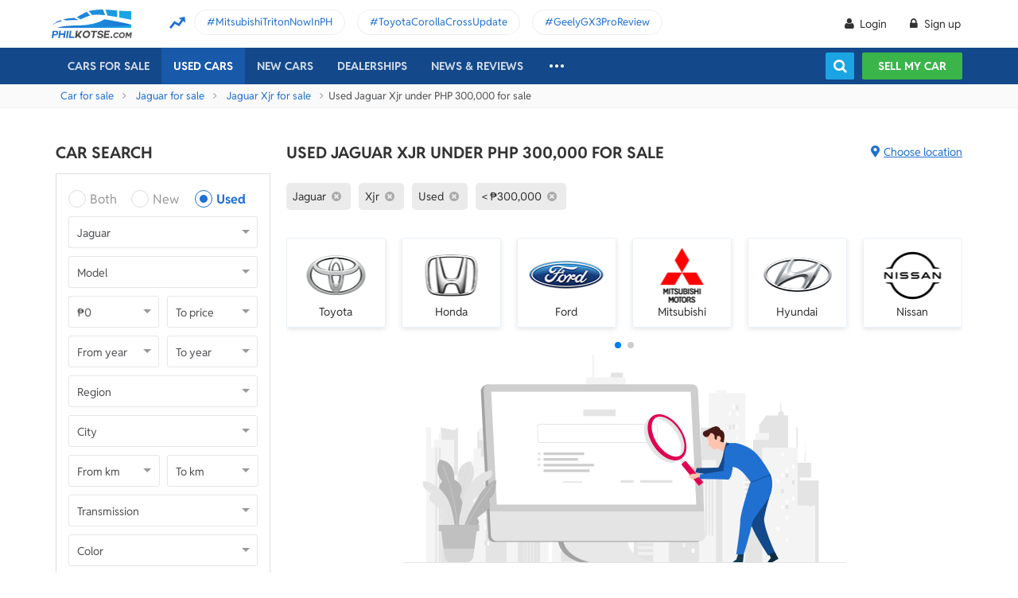

--- FILE ---
content_type: text/html; charset=utf-8
request_url: https://philkotse.com/used-jaguar-xjr-for-sale/mlt300000
body_size: 151148
content:
<!DOCTYPE html>
<html lang="en" prefix="og: https://ogp.me/ns#">
<head>
    <meta charset="utf-8" />
    <meta name="viewport" content="width=device-width, initial-scale=1.0">
    <meta http-equiv="Access-Control-Allow-Origin" content="https://www.facebook.com">

    <link href="/favicon.ico?v=2" rel="shortcut icon" type="image/x-icon">
    <link rel="apple-touch-icon" sizes="180x180" href="/apple-touch-icon.png">
    <link rel="icon" type="image/png" sizes="32x32" href="/favicon-32x32.png">
    <link rel="icon" type="image/png" sizes="16x16" href="/favicon-16x16.png">
    <link rel="manifest" href="/site.webmanifest">
    <link rel="mask-icon" href="/safari-pinned-tab.svg" color="#5bbad5">
    <meta name="msapplication-TileColor" content="#da532c">
    <meta name="theme-color" content="#ffffff">

        <title>Used Jaguar Xjr under ₱300,000</title>

    <!-- No Index -->
        <meta name="robots" content="index,follow" />

    <!-- Meta Description -->
    <meta name="description" content="Find great deals on Used Jaguar Xjr below ₱300,000 by reliable sellers with verified identity and correct information" />

    <meta name="geo.region" content="PH" />
    <meta name="geo.position" content="14.590927;120.990285" />
    <meta name="ICBM" content="14.590927, 120.990285" />
    <meta id="hddFbAppId" property="fb:app_id" content="370242783390234" />
    <meta property="fb:pages" content="399920817012361" />

    <!-- Meta Facebook -->
<meta property="og:site_name" content="philkotse.com" /><meta property="og:title" content="Used Jaguar Xjr under ₱300,000" /><meta property="og:type" content="article" /><meta property="og:description" content=" " /><meta property="og:url" content="https://philkotse.com/used-jaguar-xjr-for-sale/mlt300000" /><meta property="og:image" content="https://philkotse.com/ContentV2/Web/img/article_thumbnail.jpg" /><meta property="og:image:type" content="image/jpg" /><meta property="og:image:width" content="1200" /><meta property="og:image:height" content="627" />    
<meta name="author" content="Philkotse.com" />    <!-- Meta Alternate -->
<link rel="alternate" href="https://philkotse.com/used-jaguar-xjr-for-sale/mlt300000" media="only screen and (max-width: 640px)" /><link rel="alternate" href="https://philkotse.com/used-jaguar-xjr-for-sale/mlt300000" media="handheld" /><link rel="alternate" hreflang="en-ph" href="https://philkotse.com/used-jaguar-xjr-for-sale/mlt300000"/>    <!-- Meta image preload -->
    <!-- Meta Pagination -->
    

    <!-- Canonical -->
<link rel="canonical" href="https://philkotse.com/used-jaguar-xjr-for-sale/mlt300000" />
    <!--Render Css-->
    <link href="/css/styleJqueryUI?v=SIEosHGlRKgxZqqtDZImuis7fy27XABcvPqtwivwr4Q1" rel="preload stylesheet" as="style" onload="this.onload=null;this.rel='stylesheet'"/><noscript><link href="/css/styleJqueryUI?v=SIEosHGlRKgxZqqtDZImuis7fy27XABcvPqtwivwr4Q1" rel="stylesheet"/></noscript>

    <link href="/css/styletheme?v=qBuV6bbfqHLOOCV68-rPqhXK2pmapv6Kmg9eWMAP_y01" rel="preload stylesheet" as="style" onload="this.onload=null;this.rel='stylesheet'"/><noscript><link href="/css/styletheme?v=qBuV6bbfqHLOOCV68-rPqhXK2pmapv6Kmg9eWMAP_y01" rel="stylesheet"/></noscript>

    <link href="/css/styleDOWIcon?v=EOdjTasOEPtJU4_5RsfglOFb7FKjOyfCvf6IH3F53XM1" rel="preload stylesheet" as="style" onload="this.onload=null;this.rel='stylesheet'"/><noscript><link href="/css/styleDOWIcon?v=EOdjTasOEPtJU4_5RsfglOFb7FKjOyfCvf6IH3F53XM1" rel="stylesheet"/></noscript>

    <link href="/css/styleIconChatWeb?v=Z7LqLUPm9mvZjUya75kbigI9T9z1l-KXB-pLiM6OgCs1" rel="preload stylesheet" as="style" onload="this.onload=null;this.rel='stylesheet'"/><noscript><link href="/css/styleIconChatWeb?v=Z7LqLUPm9mvZjUya75kbigI9T9z1l-KXB-pLiM6OgCs1" rel="stylesheet"/></noscript>


    
    <link href="/ScriptsV2/Library/Swiper-6.8.4/swiper-bundle.min.css" rel="preload stylesheet" as="style" onload="this.onload=null;this.rel='stylesheet'"/><noscript><link href="/ScriptsV2/Library/Swiper-6.8.4/swiper-bundle.min.css" rel="stylesheet"/></noscript>

    <link href="/css/stylechosen?v=jDyH3TFymGLXpHMSNlV5b6AtGCaph3tjm3xXequ8Ogc1" rel="preload stylesheet" as="style" onload="this.onload=null;this.rel='stylesheet'"/><noscript><link href="/css/stylechosen?v=jDyH3TFymGLXpHMSNlV5b6AtGCaph3tjm3xXequ8Ogc1" rel="stylesheet"/></noscript>

    <link href="/css/styleListAutoWeb?v=OuPgfywSB79PmGH9a1mFzBiwIPLe43G9Sk18vcPsoHw1" rel="preload stylesheet" as="style" onload="this.onload=null;this.rel='stylesheet'"/><noscript><link href="/css/styleListAutoWeb?v=OuPgfywSB79PmGH9a1mFzBiwIPLe43G9Sk18vcPsoHw1" rel="stylesheet"/></noscript>

    <link href="/css/StyleBanner?v=5I1BFQFpPq8_9FsEC8AeO-ForKVhDtUC1YKIBtCtf-Q1" rel="preload stylesheet" as="style" onload="this.onload=null;this.rel='stylesheet'"/><noscript><link href="/css/StyleBanner?v=5I1BFQFpPq8_9FsEC8AeO-ForKVhDtUC1YKIBtCtf-Q1" rel="stylesheet"/></noscript>

    <link href="/css/styleBoxNeedAdviceWeb?v=zuhKQQb6gBUJf54wwW2GGY565Jhv8nmXrSqqZQQ6tAo1" rel="preload stylesheet" as="style" onload="this.onload=null;this.rel='stylesheet'"/><noscript><link href="/css/styleBoxNeedAdviceWeb?v=zuhKQQb6gBUJf54wwW2GGY565Jhv8nmXrSqqZQQ6tAo1" rel="stylesheet"/></noscript>

    <link href="/css/styleDealerPromosPopupWeb?v=ZgCBHDAMemd4MdpUgf0_FRdRGUnhsVgz5VGMV71nSzU1" rel="preload stylesheet" as="style" onload="this.onload=null;this.rel='stylesheet'"/><noscript><link href="/css/styleDealerPromosPopupWeb?v=ZgCBHDAMemd4MdpUgf0_FRdRGUnhsVgz5VGMV71nSzU1" rel="stylesheet"/></noscript>

    <link href="/css/styleDealerShipFeedbackPopupWeb?v=txry5Wv2V5O8YxBKhy-Saj-urtSRfw_KYnYZNUaL-C01" rel="preload stylesheet" as="style" onload="this.onload=null;this.rel='stylesheet'"/><noscript><link href="/css/styleDealerShipFeedbackPopupWeb?v=txry5Wv2V5O8YxBKhy-Saj-urtSRfw_KYnYZNUaL-C01" rel="stylesheet"/></noscript>

    <link href="/css/styleLeadFormWeb?v=2lRDoRBr39ZHRtkq-QEw9mx0st0K3jqQSA9oUOtVb6I1" rel="preload stylesheet" as="style" onload="this.onload=null;this.rel='stylesheet'"/><noscript><link href="/css/styleLeadFormWeb?v=2lRDoRBr39ZHRtkq-QEw9mx0st0K3jqQSA9oUOtVb6I1" rel="stylesheet"/></noscript>


    <!--End Render Css-->
    <!-- Schema -->
    
        <script type="application/ld+json">
        {
          "@context": "http://schema.org/", 
          "@type": "BreadcrumbList", 
          "itemListElement": [
            { 
              "@type": "ListItem", 
              "position": "1", 
              "name": "Car for sale",
              "item": "https://philkotse.com/cars-for-sale"
            }
            ,
                        { 
                            "@type": "ListItem", 
                            "position": "2", 
                            "name": "Jaguar for sale",
                            "item": "https://philkotse.com/jaguar-for-sale"
                        }
                        ,
                        { 
                            "@type": "ListItem", 
                            "position": "3", 
                            "name": "Jaguar Xjr for sale",
                            "item": "https://philkotse.com/jaguar-xjr-for-sale"
                        }
                        ,
                        { 
                            "@type": "ListItem", 
                            "position": "4", 
                            "name": "Used Jaguar Xjr under PHP 300,000 for sale",
                            "item": "https://philkotse.com/used-jaguar-xjr-for-sale/mlt300000"
                        }
                        
          ]
        }
        </script>
        
    <!-- End Schema -->
    <!-- MePuzz -->
    <!-- MePuzz start -->
<!--<script>
    (function (i, s, o, g, r, a, m) {
        i['MePuzzAnalyticsObject'] = r; i[r] = i[r] || function () {
            (i[r].q = i[r].q || []).push(arguments);
        }, i[r].l = 1 * new Date(); a = s.createElement(o),
            m = s.getElementsByTagName(o)[0]; a.async = 1; a.src = g;
        m.parentNode.insertBefore(a, m);
    })(window, document, 'script', 'https://mepuzz.com/sdk/v2/MePuzzSDK4Phil.js', 'mePuzz');
    mePuzz('setAppId', 'OVpeBKv46j');
    mePuzz('track', 'pageview');
</script>-->
<!-- MePuzz end -->

    <script defer src="/ScriptsV2/Library/firebasejs/7.14.4/firebase-app.js" ></script>
 
    <script defer src="/ScriptsV2/Library/firebasejs/7.14.4/firebase-messaging.js" ></script>
 

    <!-- Google Tag Manager Head-->
    
<link rel="preconnect" href="https://www.google-analytics.com">
<link rel="preconnect" href="https://www.googletagmanager.com">

<link rel="preconnect" href="https://apis.google.com">




<link rel="preconnect" href="https://onesignal.com">
<link rel="preconnect" href="https://cdn.onesignal.com">
<link rel="preconnect" href="https://log.philkotse.com">

    <!-- Content GTM -->
    <!-- End Content GTM -->
    <!-- Google Tag Manager -->
    <script>
        (function (w, d, s, l, i) {
            w[l] = w[l] || []; w[l].push({
                'gtm.start':
                    new Date().getTime(), event: 'gtm.js'
            }); var f = d.getElementsByTagName(s)[0],
                j = d.createElement(s), dl = l != 'dataLayer' ? '&l=' + l : ''; j.async = true; j.src =
                    'https://www.googletagmanager.com/gtm.js?id=' + i + dl; f.parentNode.insertBefore(j, f);
        })(window, document, 'script', 'dataLayer', 'GTM-NJGVVXD');</script>
    <!-- End Google Tag Manager -->


    <!-- Firebase -->
    
<script>
    // Your web app's Firebase configuration
    var firebaseConfig = {
        apiKey: "AIzaSyCh5hCqtzzvIbkzN-ah8dJI_1LUAb-QXaI",
        authDomain: "philkotse.firebaseapp.com",
        databaseURL: "https://philkotse.firebaseio.com",
        projectId: "philkotse",
        storageBucket: "philkotse.appspot.com",
        messagingSenderId: "27998486496",
        appId: "1:27998486496:web:87d17ddb7acd80753b7585",
        measurementId: "G-W4JW1W9PX6"
    };
</script>

    <!-- Google Adsense -->
    
    <!-- End Google Adsense -->

</head>
<body>
    <!-- Google Tag Manager Body-->
    
    <!-- Google Tag Manager (noscript) -->
    <noscript>
        <iframe src="https://www.googletagmanager.com/ns.html?id=GTM-NJGVVXD"
                height="0" width="0" style="display:none;visibility:hidden"></iframe>
    </noscript>
    <!-- End Google Tag Manager (noscript) -->


    <div id="wr_wrapper">
        

<!--header and menu top-->
<div class="header-fix fix-theme-old" style="height: 106px;">
    <div class="header" id="header">
        <!--headtop-->
        <div class="header-top">
            <div class="container">
                <a href="/" class="logo">
                    <img width="102"
                         height="36"
                         data-src="/ContentV2/Web/img/logo-philkotse.png"
                         alt="Buy and Sell cars philippines"
                         title="Philkotse - Buy and Sell Cars"
                         class="lozad" />
                </a>
                    <div class="box-spotlight-new">
        <div class="item-spotlight-new">
            <span class="title" title="Spotlight"> Spotlight: </span>
                <a title="MitsubishiTritonNowInPH" href="https://philkotse.com/new-releases/mitsubishi-triton-launch-philippines-15529">MitsubishiTritonNowInPH </a>
                <a title="ToyotaCorollaCrossUpdate" href="https://philkotse.com/new-releases/2024-toyota-corolla-cross-refresh-debut-asean-15571">ToyotaCorollaCrossUpdate </a>
                <a title="GeelyGX3ProReview" href="https://philkotse.com/car-review/geely-gx3-pro-philippines-rv451">GeelyGX3ProReview </a>
        </div>
    </div>

            </div>
        </div>
        <!--navi top-->
        <div class="navi">
            <div class="container">
                

<ul class="menu-top">
    <!-- Logo (display when scroll down & header neo) -->
    <li>
        <a href="/" class="logo-white">
            <img width="102"
                 height="36"
                 data-src="/ContentV2/Web/img/logo-philkotse-white.png"
                 alt="Buy and Sell cars philippines"
                 title="Philkotse - Buy and Sell Cars"
                 class="lozad" />
        </a>
    </li>

    <!-- Cars For Sale -->
    <li class="car-for-sale">
        <a id="nav_car" href="/cars-for-sale" class="">Cars For Sale</a>
            <div class="sub-menu-car-for-sale" id="menu_brand">
        <div class="container">
            <ul class="list-brand brandall-car">
                    <li class="i-toyota">
                        <a href="/toyota-for-sale" title="Toyota for sale">
                            <span class="name"></span>
                            <span class="text-ellipsis"> Toyota</span>
                        </a>
                    </li>
                    <li class="i-ford">
                        <a href="/ford-for-sale" title="Ford for sale">
                            <span class="name"></span>
                            <span class="text-ellipsis"> Ford</span>
                        </a>
                    </li>
                    <li class="i-mitsubishi">
                        <a href="/mitsubishi-for-sale" title="Mitsubishi for sale">
                            <span class="name"></span>
                            <span class="text-ellipsis"> Mitsubishi</span>
                        </a>
                    </li>
                    <li class="i-honda">
                        <a href="/honda-for-sale" title="Honda for sale">
                            <span class="name"></span>
                            <span class="text-ellipsis"> Honda</span>
                        </a>
                    </li>
                    <li class="i-hyundai">
                        <a href="/hyundai-for-sale" title="Hyundai for sale">
                            <span class="name"></span>
                            <span class="text-ellipsis"> Hyundai</span>
                        </a>
                    </li>
                    <li class="i-nissan">
                        <a href="/nissan-for-sale" title="Nissan for sale">
                            <span class="name"></span>
                            <span class="text-ellipsis"> Nissan</span>
                        </a>
                    </li>
                    <li class="i-chevrolet">
                        <a href="/chevrolet-for-sale" title="Chevrolet for sale">
                            <span class="name"></span>
                            <span class="text-ellipsis"> Chevrolet</span>
                        </a>
                    </li>
                    <li class="i-subaru">
                        <a href="/subaru-for-sale" title="Subaru for sale">
                            <span class="name"></span>
                            <span class="text-ellipsis"> Subaru</span>
                        </a>
                    </li>
                    <li class="i-suzuki">
                        <a href="/suzuki-for-sale" title="Suzuki for sale">
                            <span class="name"></span>
                            <span class="text-ellipsis"> Suzuki</span>
                        </a>
                    </li>
                    <li class="i-kia">
                        <a href="/kia-for-sale" title="Kia for sale">
                            <span class="name"></span>
                            <span class="text-ellipsis"> Kia</span>
                        </a>
                    </li>
                    <li class="i-isuzu">
                        <a href="/isuzu-for-sale" title="Isuzu for sale">
                            <span class="name"></span>
                            <span class="text-ellipsis"> Isuzu</span>
                        </a>
                    </li>
                    <li class="i-mazda">
                        <a href="/mazda-for-sale" title="Mazda for sale">
                            <span class="name"></span>
                            <span class="text-ellipsis"> Mazda</span>
                        </a>
                    </li>
            </ul>
            <a href="/cars-for-sale" class="more">View All Car For Sale <i class="icon-angle-circled-right"></i></a>
        </div>
    </div>

    </li>

    <!-- Used Cars -->
    <li >
        <a href="/used-cars-for-sale" class="active">Used cars</a>

        <ul class="sub-menu-new">
            
            <li>
                <a class="cursor-default " href="javascript:void(0)">By Body Type</a>
                    <div class="sub-menu-new-level-2">
                        <ul class="list">
                            <li>
                                <a class="" href="/used-cars-suv-for-sale" title="Used suv for sale philippines">SUV</a>
                                <a class="" href="/used-cars-sedan-for-sale" title="Second hand sedan for sale">Sedan</a>
                                <a class="" href="/used-cars-hatchback-for-sale" title="Used hatchback cars for sale">Hatchback</a>
                                <a class="" href="/used-cars-van-for-sale" title="2nd hand van for sale">Van</a>
                                <a class="" href="/used-cars-minivan-for-sale" title="Second hand mini van for sale">Minivan</a>
                                <a class="" href="/used-cars-truck-for-sale" title="Second hand pickup for sale">Truck</a>
                                <a class="" href="/used-cars-mpv-for-sale" title="Second hand mpv for sale">MPV</a>
                            </li>
                        </ul>
                    </div>

            </li>
            <li>
                <a class="cursor-default " href="javascript:void(0)">By Price Range</a>
                    <div class="sub-menu-new-level-2">
                        <ul class="list">
                            <li>
                                <a class="" href="/used-cars-for-sale/mlt1000000" title="Cars for sale below ₱1.000.000">Under ₱1.000.000</a>
                                <a class="" href="/used-cars-for-sale/mlt500000" title="Cars for sale car under 500k">Under ₱500.000</a>
                                <a class="" href="/used-cars-for-sale/mlt300000" title="Used cars for sale philippines below 300k">Under ₱300.000</a>
                                <a class="" href="/used-cars-for-sale/mlt250000" title="Used cars for sale philippines below 250k">Under ₱250.000</a>
                                <a class="" href="/used-cars-for-sale/mlt200000" title="Used cars for sale philippines below 200k">Under ₱200.000</a>
                                <a class="" href="/used-cars-for-sale/mlt150000" title="2nd hand cars worth 150k">Under ₱150.000</a>
                                <a class="" href="/used-cars-for-sale/mlt100000" title="Used cars for sale philippines below 100k">Under ₱100.000</a>
                            </li>
                        </ul>
                    </div>

            </li>
            <li>
                <a class="cursor-default " href="javascript:void(0)">By Location</a>
                    <div class="sub-menu-new-level-2">
                        <ul class="list">
                            <li>
                                <a class="" href="/used-cars-for-sale-in-cagayan" title="Used car for sale in Cagayan">Cagayan</a>
                                <a class="" href="/used-cars-for-sale-in-pampanga" title="Used car for sale in Pampanga">Pampanga</a>
                                <a class="" href="/used-cars-for-sale-in-cebu" title="Used car for sale in Cebu">Cebu</a>
                                <a class="" href="/used-cars-for-sale-in-iloilo" title="Used car for sale in Iloilo">Iloilo</a>
                                <a class="" href="/used-cars-for-sale-in-metro-manila" title="Used car for sale in Metro Manila">Metro Manila</a>
                                <a class="" href="/used-cars-for-sale-in-baguio-benguet" title="Used car for sale in Baguio Benguet">Baguio Benguet</a>
                                <a class="" href="/used-cars-for-sale-in-pangasinan" title="Used car for sale in Pangasinan">Pangasinan</a>
                            </li>
                        </ul>
                    </div>

            </li>
            
            
        </ul>
    </li>

    <!-- Repossessed Cars -->
    

    <!-- Car Guide -->
        <li class="menu-new-car-new">
            <a href="/car-prices-philippines" class="">New cars</a>

            <ul class="sub-menu-new">
                <!-- Car Price -->
                <li>
                    <a href="/car-prices-philippines" class="">Car price</a>
                    <div class="sub-menu-new-level-2">
                        <ul class="list">
                                    <li>
                                        <a class="" href="/toyota-philippines-price-list">Toyota</a>
                                    </li>
                                    <li>
                                        <a class="" href="/mitsubishi-philippines-price-list">Mitsubishi</a>
                                    </li>
                                    <li>
                                        <a class="" href="/honda-philippines-price-list">Honda</a>
                                    </li>
                                    <li>
                                        <a class="" href="/hyundai-philippines-price-list">Hyundai</a>
                                    </li>
                                    <li>
                                        <a class="" href="/isuzu-philippines-price-list">Isuzu</a>
                                    </li>
                                    <li>
                                        <a class="" href="/mg-philippines-price-list">MG</a>
                                    </li>
                                    <li>
                                        <a class="" href="/chery-philippines-price-list">Chery</a>
                                    </li>
                                    <li>
                                        <a class="" href="/kia-philippines-price-list">Kia</a>
                                    </li>
                                    <li>
                                        <a class="" href="/ford-philippines-price-list">Ford</a>
                                    </li>
                                    <li>
                                        <a class="" href="/nissan-philippines-price-list">Nissan</a>
                                    </li>
                                    <li>
                                        <a class="" href="/mazda-philippines-price-list">Mazda</a>
                                    </li>
                                    <li>
                                        <a class="" href="/suzuki-philippines-price-list">Suzuki</a>
                                    </li>
                                    <li>
                                        <a class="" href="/bmw-philippines-price-list">BMW</a>
                                    </li>
                                    <li>
                                        <a class="" href="/mercedes-benz-philippines-price-list">Mercedes-Benz</a>
                                    </li>
                                    <li>
                                        <a class="" href="/jeep-philippines-price-list">Jeep</a>
                                    </li>
                            <li class="i-more-new">
                                <a href="/car-prices-philippines">
                                    All Brands »
                                </a>
                            </li>
                        </ul>
                    </div>
                </li>
                <!-- Car Promo -->
                <li>
                    <a href="/all-promotions-in-the-philippines" class="">Car promos</a>
                </li>
            </ul>

        </li>
    <li>
        <a href="/auto-dealerships-in-the-philippines" class="">Dealerships</a>
    </li>
    

    <!-- News & Reviews -->
    <li>
        <a href="javascript:void(0);" class="cursor-default">News & reviews</a>
        <ul class="sub-menu-new">
            <!-- Car Reviews -->
                <li>
                    <a href="/car-review" class="">Car Reviews</a>
                            <div class="sub-menu-new-level-2">
                                <ul class="list">
                                        <li>
                                            <a class="" href="/car-review-toyota">Toyota</a>
                                        </li>
                                        <li>
                                            <a class="" href="/car-review-honda">Honda</a>
                                        </li>
                                        <li>
                                            <a class="" href="/car-review-mitsubishi">Mitsubishi</a>
                                        </li>
                                        <li>
                                            <a class="" href="/car-review-ford">Ford</a>
                                        </li>
                                        <li>
                                            <a class="" href="/car-review-hyundai">Hyundai</a>
                                        </li>
                                        <li>
                                            <a class="" href="/car-review-isuzu">Isuzu</a>
                                        </li>
                                        <li>
                                            <a class="" href="/car-review-suzuki">Suzuki</a>
                                        </li>
                                        <li>
                                            <a class="" href="/car-review-nissan">Nissan</a>
                                        </li>
                                        <li>
                                            <a class="" href="/car-review-kia">Kia</a>
                                        </li>
                                        <li>
                                            <a class="" href="/car-review-mazda">Mazda</a>
                                        </li>
                                    <li><a href="/car-review">All Brands</a></li>
                                </ul>
                            </div>

                </li>
            <!-- Car Comparison -->
            <li>
                <a href="/car-comparison" class="">Car Comparisons</a>
            </li>
            <!-- Car News -->
            <li>
                <a href="/news" class="">Car News</a>
                <div class="sub-menu-new-level-2">
                    <ul class="list">
                                <li>
                                    <a class="" href="/news/market-news">Market News</a>
                                </li>
                                <li>
                                    <a class="" href="/news/new-releases">New Releases</a>
                                </li>
                                <li>
                                    <a class="" href="/news/car-events">Car Events</a>
                                </li>
                    </ul>
                </div>
            </li>
            <!-- Tips & Advice -->
            <li>
                <a href="/tips-advice" class="">Tips & Advice</a>
                <div class="sub-menu-new-level-2">
                    <ul class="list">
                        <li><a href="/tips-advice/list-ticles" class="">List-ticles</a></li>
                                <li>
                                    <a class="" href="/tips-advice/car-buying-and-selling">Car Buying &amp; Selling</a>
                                </li>
                                <li>
                                    <a class="" href="/tips-advice/car-maintenance">Car Maintenance</a>
                                </li>
                                <li>
                                    <a class="" href="/tips-advice/safe-driving">Safe Driving</a>
                                </li>
                    </ul>
                </div>
            </li>
            <!-- Car Videos -->
            <li><a href="/video" class="">Car Videos</a></li>
            <!-- E-Magazine -->
            <li><a href="/magazine" class="">E-Magazine</a></li>
            <li></li>
        </ul>
    </li>
    <!-- car insurance -->
    

    <!-- Dealerships & Promos -->
    

    <!-- ... -->
    <li class="more-menu">
        <ul class="sub-menu-new">
            
            <li>
                <a href="/become-a-partner" rel="nofollow">Become Our Partner</a>
            </li>
            <li>
                <a href="/loan-calculator" class="">Loan Calculator</a>
            </li>
            <li>
                <a href="/car-insurance" class="">Car Insurance</a>
            </li>
            
            

            <!-- Used Cars (display when scroll down & header neo) -->
            
        </ul>
    </li>

    <!-- Icon Search -->
    <li class="search-fix">
        <span class="icon-show-search"></span>
    </li>
</ul>




                <div class="right-menu">
                    <div class="box-acc" id="box-user"></div>
                    <!--Search suggestion-->
                    <div class="box-search-h">
                        <span class="btn-search" id="show-tab-search-text"></span>
                        <div class="box-search-head">
                            <input class="input-text input-search-suggestion ui-autocomplete-input" id="txtKeywordSearchHome" placeholder="search by keywords" type="text" />
                            <div class="btn-search-text" id="searchAutoText"></div>
                        </div>
                    </div>
                    <!--End -->
                    <a href="/sell-car" class="btn-sell-mycar ss-slab">
                        Sell my car
                        <span class="tootip">
                            Tip: Creating a listing on
                            <strong>Philkotse.com</strong> will help your
                            car reach nearly <strong>
                                300 potential
                                buyers within the first week!
                            </strong>
                        </span>
                    </a>
                </div>
            </div>
        </div>
    </div>
</div>
<div class="" id="position_menu"></div>
<!--end header and menu top-->

        <div id="fix_height">
            


<input type="hidden" id="hddSearchInfo" name="hddSearchInfo" value="{&quot;BrandId&quot;:23,&quot;ModelId&quot;:436,&quot;VersionId&quot;:0,&quot;Version&quot;:&quot;&quot;,&quot;PriceId&quot;:0.0,&quot;MinPrice&quot;:0,&quot;MaxPrice&quot;:300000,&quot;MinYear&quot;:null,&quot;MaxYear&quot;:null,&quot;SecondHandId&quot;:3,&quot;SecondHandCode&quot;:&quot;used&quot;,&quot;CityId&quot;:0,&quot;NumOfKmMin&quot;:null,&quot;NumOfKmMax&quot;:null,&quot;TransmissionId&quot;:0,&quot;TransmissionCode&quot;:null,&quot;ColorId&quot;:0,&quot;ColorCode&quot;:null,&quot;TypeId&quot;:0,&quot;TypeCode&quot;:null,&quot;YearId&quot;:0}" />
<input type="hidden" id="hddBannerPage" value="2" />
<input type="hidden" id="hddBannerPosition_ListingSpotlight1" value="30" />
<input type="hidden" id="hddIsValidToDisplay_ListingSpotlight1" value="False" />
<input type="hidden" id="hddArrangeId" value="0" />
<input type="hidden" id="hddPageIndex" value="1" />
<input type="hidden" id="hddMaxPageIndex" value="0" />
<input type="hidden" id="hddAbsoluteUrl" value="/used-jaguar-xjr-for-sale/mlt300000" />
<input type="hidden" id="hddAbsoluteUrlForInfiniteScroll" value="infinite-scroll/used-jaguar-xjr-for-sale/mlt300000" />

<!-- breadcrumb -->
<div class="breadcrumb"><div class="container" > <a href="/cars-for-sale" title="Car for sale" class="alink">Car for sale</a><a href="/jaguar-for-sale" title="Jaguar for sale" class="alink">Jaguar for sale</a><a href="/jaguar-xjr-for-sale" title="Jaguar Xjr for sale" class="alink">Jaguar Xjr for sale</a><span>Used Jaguar Xjr under PHP 300,000 for sale</div></div>
<!-- end breadcrumb -->

<div id="wrapper">
    <div class="container">
        <!-- Listing_Top_1 (Banner CMS) -->
        

        <div class="content mt-40">
            <!--Box Left-->
            <div class="a-column left-list">
                <!-- Box Search -->
                <h2 class="heading">Car Search</h2>
<div class="box-search-advance">
    <ul id="boxSearchLeft" class="form-search-a chosen-popup">
        <li>
            <div class="radio">
                <input id="condition-both" name="rdConditionSearchAutoListing" type="radio"  value="0" />
                <label for="condition-both" class="radio-label">Both</label>
            </div>
            <div class="radio">
                <input id="condition-new" name="rdConditionSearchAutoListing" type="radio"  value="2" />
                <label for="condition-new" class="radio-label">New</label>
            </div>
            <div class="radio">
                <input id="condition-used" name="rdConditionSearchAutoListing" type="radio" checked value="3" />
                <label for="condition-used" class="radio-label">Used</label>
            </div>
        </li>
        <li>
            <div class="custom-select-a">
                <select id="comboboxBrandSearchAutoListing" class="select-box chosen-select" onchange="ComboboxCommons.GenerateModel(this.value, 'comboboxModelSearchAutoListing');">
                    <option value="0">Brand</option>
                        <option data-alias="abarth"  value="118">Abarth</option>
                        <option data-alias="acura"  value="1">Acura</option>
                        <option data-alias="alfa-romeo"  value="2">Alfa Romeo</option>
                        <option data-alias="asia-motors"  value="74">Asia Motors</option>
                        <option data-alias="aston-martin"  value="3">Aston Martin</option>
                        <option data-alias="audi"  value="4">Audi</option>
                        <option data-alias="baic"  value="49">BAIC</option>
                        <option data-alias="bmw"  value="6">BMW</option>
                        <option data-alias="byd"  value="50">BYD</option>
                        <option data-alias="bajaj"  value="124">Bajaj</option>
                        <option data-alias="bentley"  value="5">Bentley</option>
                        <option data-alias="cadillac"  value="7">Cadillac</option>
                        <option data-alias="chana"  value="51">Chana</option>
                        <option data-alias="changan"  value="121">Changan</option>
                        <option data-alias="chery"  value="8">Chery</option>
                        <option data-alias="chevrolet"  value="9">Chevrolet</option>
                        <option data-alias="chrysler"  value="10">Chrysler</option>
                        <option data-alias="citroen"  value="81">Citroen</option>
                        <option data-alias="daewoo"  value="11">Daewoo</option>
                        <option data-alias="daihatsu"  value="12">Daihatsu</option>
                        <option data-alias="dodge"  value="13">Dodge</option>
                        <option data-alias="dong-feng"  value="52">Dong Feng</option>
                        <option data-alias="faw"  value="53">FAW</option>
                        <option data-alias="ferrari"  value="14">Ferrari</option>
                        <option data-alias="fiat"  value="15">Fiat</option>
                        <option data-alias="ford"  value="16">Ford</option>
                        <option data-alias="foton"  value="17">Foton</option>
                        <option data-alias="freightliner"  value="204">Freightliner</option>
                        <option data-alias="fruehauf"  value="202">Fruehauf</option>
                        <option data-alias="fuel-tanker-trailer"  value="203">Fuel Tanker Trailer</option>
                        <option data-alias="fuso"  value="122">Fuso</option>
                        <option data-alias="gac"  value="114">GAC</option>
                        <option data-alias="gaz"  value="113">Gaz</option>
                        <option data-alias="geely"  value="54">Geely</option>
                        <option data-alias="gmc"  value="18">Gmc</option>
                        <option data-alias="golden-dragon"  value="55">Golden Dragon</option>
                        <option data-alias="great-wall-motor"  value="56">Great Wall Motor</option>
                        <option data-alias="haima"  value="57">Haima</option>
                        <option data-alias="hino"  value="123">Hino</option>
                        <option data-alias="honda"  value="19">Honda</option>
                        <option data-alias="hummer"  value="20">Hummer</option>
                        <option data-alias="hyundai"  value="21">Hyundai</option>
                        <option data-alias="infiniti"  value="88">Infiniti</option>
                        <option data-alias="international"  value="205">International</option>
                        <option data-alias="isuzu"  value="22">Isuzu</option>
                        <option data-alias="jac"  value="59">JAC</option>
                        <option data-alias="jmc"  value="61">JMC</option>
                        <option data-alias="jaguar" selected value="23">Jaguar</option>
                        <option data-alias="jeep"  value="24">Jeep</option>
                        <option data-alias="jetour"  value="212">Jetour</option>
                        <option data-alias="jinbei"  value="60">Jinbei</option>
                        <option data-alias="joylong"  value="62">Joylong</option>
                        <option data-alias="kaicene"  value="119">Kaicene</option>
                        <option data-alias="kawasaki"  value="206">Kawasaki</option>
                        <option data-alias="kia"  value="25">Kia</option>
                        <option data-alias="king-long"  value="63">King Long</option>
                        <option data-alias="komatsu"  value="207">Komatsu</option>
                        <option data-alias="lamborghini"  value="64">Lamborghini</option>
                        <option data-alias="land-rover"  value="26">Land Rover</option>
                        <option data-alias="lexus"  value="27">Lexus</option>
                        <option data-alias="lifan"  value="65">Lifan</option>
                        <option data-alias="lincoln"  value="28">Lincoln</option>
                        <option data-alias="lotus"  value="66">Lotus</option>
                        <option data-alias="lynk-co"  value="215">Lynk &amp; Co</option>
                        <option data-alias="mg"  value="33">MG</option>
                        <option data-alias="mahindra"  value="29">Mahindra</option>
                        <option data-alias="maserati"  value="67">Maserati</option>
                        <option data-alias="maxus"  value="116">Maxus</option>
                        <option data-alias="mazda"  value="30">Mazda</option>
                        <option data-alias="mclaren"  value="92">McLaren</option>
                        <option data-alias="mercedes-benz"  value="31">Mercedes-Benz</option>
                        <option data-alias="mercury"  value="32">Mercury</option>
                        <option data-alias="mini"  value="34">Mini</option>
                        <option data-alias="mitsubishi"  value="35">Mitsubishi</option>
                        <option data-alias="morgan"  value="68">Morgan</option>
                        <option data-alias="nissan"  value="36">Nissan</option>
                        <option data-alias="omoda"  value="213">Omoda</option>
                        <option data-alias="opel"  value="37">Opel</option>
                        <option data-alias="peugeot"  value="38">Peugeot</option>
                        <option data-alias="porsche"  value="39">Porsche</option>
                        <option data-alias="proton"  value="40">Proton</option>
                        <option data-alias="ram"  value="112">Ram</option>
                        <option data-alias="renault"  value="111">Renault</option>
                        <option data-alias="rolls-royce"  value="71">Rolls-Royce</option>
                        <option data-alias="saab"  value="110">Saab</option>
                        <option data-alias="scion"  value="41">Scion</option>
                        <option data-alias="shacman"  value="120">Shacman</option>
                        <option data-alias="sinotruk"  value="201">Sinotruk</option>
                        <option data-alias="smart"  value="72">Smart</option>
                        <option data-alias="ssangyong"  value="42">SsangYong</option>
                        <option data-alias="stewart-stevenson"  value="210">Stewart &amp; Stevenson</option>
                        <option data-alias="subaru"  value="43">Subaru</option>
                        <option data-alias="suzuki"  value="44">Suzuki</option>
                        <option data-alias="tcm"  value="208">TCM</option>
                        <option data-alias="tadano"  value="115">Tadano</option>
                        <option data-alias="tata"  value="45">Tata</option>
                        <option data-alias="tesla"  value="117">Tesla</option>
                        <option data-alias="toyota"  value="46">Toyota</option>
                        <option data-alias="vinfast"  value="216">Vinfast</option>
                        <option data-alias="volkswagen"  value="47">Volkswagen</option>
                        <option data-alias="volvo"  value="48">Volvo</option>
                        <option data-alias="xgma"  value="209">XGMA</option>
                </select>
            </div>
        </li>
        <li>
            <div class="custom-select-a">
                <input type="hidden" id="hddModelId" value="436" />

                <select id="comboboxModelSearchAutoListing" class="select-box chosen-select">
                    <option selected value="0">Model</option>
                </select>
            </div>
        </li>
        
        <li>
            <div class="row">
                <div class="col-6">
                    <div class="custom-select-a">
                        <select id="min_price" class="select-box disable_search">
                            <option value="0">From price</option>
                                <option selected value="₱0">  ₱0</option>
                                <option  value="‎₱250,000">  ‎₱250,000</option>
                                <option  value="‎₱500,000">  ‎₱500,000</option>
                                <option  value="‎₱750,000">  ‎₱750,000</option>
                                <option  value="‎₱1,000,000">  ‎₱1,000,000</option>
                                <option  value="‎‎₱2,000,000">  ‎‎₱2,000,000</option>
                                <option  value="‎‎₱3,000,000">  ‎‎₱3,000,000</option>
                                <option  value="‎‎₱5,000,000">  ‎‎₱5,000,000</option>
                                <option  value="‎‎₱8,000,000">  ‎‎₱8,000,000</option>
                        </select>

                    </div>
                </div>
                <div class="col-6">
                    <div class="custom-select-a">
                        <select id="max_price" class="select-box disable_search">
                            <option value="0">To price</option>
                                <option  value="‎₱250,000">  ‎₱250,000</option>
                                <option  value="‎₱500,000">  ‎₱500,000</option>
                                <option  value="‎₱750,000">  ‎₱750,000</option>
                                <option  value="‎₱1,000,000">  ‎₱1,000,000</option>
                                <option  value="‎‎₱2,000,000">  ‎‎₱2,000,000</option>
                                <option  value="‎‎₱3,000,000">  ‎‎₱3,000,000</option>
                                <option  value="‎‎₱5,000,000">  ‎‎₱5,000,000</option>
                                <option  value="‎‎₱8,000,000">  ‎‎₱8,000,000</option>
                                <option  value="‎‎&gt; ₱8,000,000">  ‎‎> ₱8,000,000</option>
                        </select>
                    </div>
                </div>
            </div>
        </li>
        <li>
            <div class="row">
                <div class="col-6">
                    <div class="custom-select-a">
                        <select id="min_year" class="select-box disable_search">
                            <option value="0">From year</option>

                                <option  value="2027">2027</option>
                                <option  value="2026">2026</option>
                                <option  value="2025">2025</option>
                                <option  value="2024">2024</option>
                                <option  value="2023">2023</option>
                                <option  value="2022">2022</option>
                                <option  value="2021">2021</option>
                                <option  value="2020">2020</option>
                                <option  value="2019">2019</option>
                                <option  value="2018">2018</option>
                                <option  value="2017">2017</option>
                                <option  value="2016">2016</option>
                                <option  value="2015">2015</option>
                                <option  value="2014">2014</option>
                                <option  value="2013">2013</option>
                                <option  value="2012">2012</option>
                                <option  value="2011">2011</option>
                                <option  value="2010">2010</option>
                                <option  value="2009">2009</option>
                                <option  value="2008">2008</option>
                                <option  value="2007">2007</option>
                                <option  value="2006">2006</option>
                                <option  value="2005">2005</option>
                                <option  value="2004">2004</option>
                                <option  value="2003">2003</option>
                                <option  value="2002">2002</option>
                                <option  value="2001">2001</option>
                                <option  value="2000">2000</option>
                                <option  value="1999">1999</option>
                                <option  value="1998">1998</option>
                                <option  value="1997">1997</option>
                                <option  value="1996">1996</option>
                                <option  value="1995">1995</option>
                                <option  value="1994">1994</option>
                                <option  value="1993">1993</option>
                                <option  value="1992">1992</option>
                                <option  value="1991">1991</option>
                                <option  value="1990">1990</option>
                        </select>

                    </div>
                </div>
                <div class="col-6">
                    <div class="custom-select-a">
                        <select id="max_year" class="select-box disable_search">
                            <option value="0">To year</option>
                                <option  value="2027">2027</option>
                                <option  value="2026">2026</option>
                                <option  value="2025">2025</option>
                                <option  value="2024">2024</option>
                                <option  value="2023">2023</option>
                                <option  value="2022">2022</option>
                                <option  value="2021">2021</option>
                                <option  value="2020">2020</option>
                                <option  value="2019">2019</option>
                                <option  value="2018">2018</option>
                                <option  value="2017">2017</option>
                                <option  value="2016">2016</option>
                                <option  value="2015">2015</option>
                                <option  value="2014">2014</option>
                                <option  value="2013">2013</option>
                                <option  value="2012">2012</option>
                                <option  value="2011">2011</option>
                                <option  value="2010">2010</option>
                                <option  value="2009">2009</option>
                                <option  value="2008">2008</option>
                                <option  value="2007">2007</option>
                                <option  value="2006">2006</option>
                                <option  value="2005">2005</option>
                                <option  value="2004">2004</option>
                                <option  value="2003">2003</option>
                                <option  value="2002">2002</option>
                                <option  value="2001">2001</option>
                                <option  value="2000">2000</option>
                                <option  value="1999">1999</option>
                                <option  value="1998">1998</option>
                                <option  value="1997">1997</option>
                                <option  value="1996">1996</option>
                                <option  value="1995">1995</option>
                                <option  value="1994">1994</option>
                                <option  value="1993">1993</option>
                                <option  value="1992">1992</option>
                                <option  value="1991">1991</option>
                                <option  value="1990">1990</option>
                        </select>
                    </div>
                </div>
            </div>
        </li>
        <li>
            <div class="custom-select-a">
                <select id="comboboxRegionSearchAutoListing" class="select-box chosen-select" onchange="ComboboxCommons.GenerateCity(this.value, 'comboboxCitySearchAutoListing');">
                    <option value="0">Region</option>
                        <option data-alias="abra"  value="1">Abra</option>
                        <option data-alias="agusan-del-norte"  value="2">Agusan del Norte</option>
                        <option data-alias="agusan-del-sur"  value="3">Agusan del Sur</option>
                        <option data-alias="aklan"  value="4">Aklan</option>
                        <option data-alias="albay"  value="5">Albay</option>
                        <option data-alias="antique"  value="6">Antique</option>
                        <option data-alias="apayao"  value="7">Apayao</option>
                        <option data-alias="r-aurora"  value="8">Aurora</option>
                        <option data-alias="basilan"  value="9">Basilan</option>
                        <option data-alias="bataan"  value="10">Bataan</option>
                        <option data-alias="batanes"  value="11">Batanes</option>
                        <option data-alias="batangas"  value="12">Batangas</option>
                        <option data-alias="benguet"  value="13">Benguet</option>
                        <option data-alias="r-biliran"  value="14">Biliran</option>
                        <option data-alias="bohol"  value="15">Bohol</option>
                        <option data-alias="bukidnon"  value="16">Bukidnon</option>
                        <option data-alias="bulacan"  value="17">Bulacan</option>
                        <option data-alias="cagayan"  value="18">Cagayan</option>
                        <option data-alias="camarines-norte"  value="19">Camarines Norte</option>
                        <option data-alias="camarines-sur"  value="20">Camarines Sur</option>
                        <option data-alias="camiguin"  value="21">Camiguin</option>
                        <option data-alias="capiz"  value="22">Capiz</option>
                        <option data-alias="catanduanes"  value="23">Catanduanes</option>
                        <option data-alias="cavite"  value="24">Cavite</option>
                        <option data-alias="cebu"  value="25">Cebu</option>
                        <option data-alias="cotabato"  value="27">Cotabato</option>
                        <option data-alias="davao-occidental"  value="30">Davao Occidental</option>
                        <option data-alias="davao-oriental"  value="31">Davao Oriental</option>
                        <option data-alias="davao-de-oro"  value="26">Davao de Oro</option>
                        <option data-alias="davao-del-norte"  value="28">Davao del Norte</option>
                        <option data-alias="davao-del-sur"  value="29">Davao del Sur</option>
                        <option data-alias="dinagat-islands"  value="32">Dinagat Islands</option>
                        <option data-alias="eastern-samar"  value="33">Eastern Samar</option>
                        <option data-alias="guimaras"  value="34">Guimaras</option>
                        <option data-alias="ifugao"  value="35">Ifugao</option>
                        <option data-alias="ilocos-norte"  value="36">Ilocos Norte</option>
                        <option data-alias="ilocos-sur"  value="37">Ilocos Sur</option>
                        <option data-alias="iloilo"  value="38">Iloilo</option>
                        <option data-alias="r-isabela"  value="39">Isabela</option>
                        <option data-alias="kalinga"  value="40">Kalinga</option>
                        <option data-alias="la-union"  value="41">La Union</option>
                        <option data-alias="laguna"  value="42">Laguna</option>
                        <option data-alias="lanao-del-norte"  value="43">Lanao del Norte</option>
                        <option data-alias="lanao-del-sur"  value="44">Lanao del Sur</option>
                        <option data-alias="r-leyte"  value="45">Leyte</option>
                        <option data-alias="maguindanao"  value="46">Maguindanao</option>
                        <option data-alias="marinduque"  value="47">Marinduque</option>
                        <option data-alias="masbate"  value="48">Masbate</option>
                        <option data-alias="metro-manila"  value="81">Metro Manila</option>
                        <option data-alias="misamis-occidental"  value="49">Misamis Occidental</option>
                        <option data-alias="misamis-oriental"  value="50">Misamis Oriental</option>
                        <option data-alias="mountain-province"  value="51">Mountain Province</option>
                        <option data-alias="negros-occidental"  value="52">Negros Occidental</option>
                        <option data-alias="negros-oriental"  value="53">Negros Oriental</option>
                        <option data-alias="northern-samar"  value="54">Northern Samar</option>
                        <option data-alias="nueva-ecija"  value="55">Nueva Ecija</option>
                        <option data-alias="nueva-vizcaya"  value="82">Nueva Vizcaya</option>
                        <option data-alias="occidental-mindoro"  value="56">Occidental Mindoro</option>
                        <option data-alias="oriental-mindoro"  value="57">Oriental Mindoro</option>
                        <option data-alias="palawan"  value="58">Palawan</option>
                        <option data-alias="pampanga"  value="59">Pampanga</option>
                        <option data-alias="pangasinan"  value="60">Pangasinan</option>
                        <option data-alias="r-quezon"  value="61">Quezon</option>
                        <option data-alias="r-quirino"  value="62">Quirino</option>
                        <option data-alias="r-rizal"  value="63">Rizal</option>
                        <option data-alias="r-romblon"  value="64">Romblon</option>
                        <option data-alias="samar"  value="65">Samar</option>
                        <option data-alias="r-sarangani"  value="66">Sarangani</option>
                        <option data-alias="r-siquijor"  value="67">Siquijor</option>
                        <option data-alias="sorsogon"  value="68">Sorsogon</option>
                        <option data-alias="south-cotabato"  value="69">South Cotabato</option>
                        <option data-alias="southern-leyte"  value="70">Southern Leyte</option>
                        <option data-alias="r-sultan-kudarat"  value="71">Sultan Kudarat</option>
                        <option data-alias="sulu"  value="72">Sulu</option>
                        <option data-alias="surigao-del-norte"  value="73">Surigao del Norte</option>
                        <option data-alias="surigao-del-sur"  value="74">Surigao del Sur</option>
                        <option data-alias="tarlac"  value="75">Tarlac</option>
                        <option data-alias="tawi-tawi"  value="76">Tawi-Tawi</option>
                        <option data-alias="zambales"  value="77">Zambales</option>
                        <option data-alias="zamboanga-sibugay"  value="80">Zamboanga Sibugay</option>
                        <option data-alias="zamboanga-del-norte"  value="78">Zamboanga del Norte</option>
                        <option data-alias="zamboanga-del-sur"  value="79">Zamboanga del Sur</option>
                </select>
            </div>
        </li>
        <li>
            <div class="custom-select-a">
                <input type="hidden" id="hddCityId" value="0" />

                <select id="comboboxCitySearchAutoListing" class="select-box chosen-select">
                    <option selected value="0">City</option>
                </select>
            </div>
        </li>
        <li id="mileageBox" style="">
            <div class="row">
                <div class="col-6">
                    <div class="custom-select-a">
                        
                        <select id="min_km" class="select-box disable_search">
                            <option value="0">From km</option>
                                <option  value="0">0 km</option>
                                <option  value="1000">1,000 km</option>
                                <option  value="5000">5,000 km</option>
                                <option  value="10000">10,000 km</option>
                                <option  value="20000">20,000 km</option>
                                <option  value="30000">30,000 km</option>
                                <option  value="50000">50,000 km</option>
                                <option  value="70000">70,000 km</option>
                                <option  value="100000">100,000 km</option>
                        </select>
                    </div>
                </div>
                <div class="col-6">
                    <div class="custom-select-a">
                        <select id="max_km" class="select-box disable_search">
                            <option value="0">To km</option>
                                <option  value="1000">1,000 km</option>
                                <option  value="5000">5,000 km</option>
                                <option  value="10000">10,000 km</option>
                                <option  value="20000">20,000 km</option>
                                <option  value="30000">30,000 km</option>
                                <option  value="50000">50,000 km</option>
                                <option  value="70000">70,000 km</option>
                                <option  value="100000">100,000 km</option>
                                <option  value="mgt100000">> 100,000 km</option>
                        </select>
                    </div>
                </div>
            </div>
        </li>
        <li>
            <div class="custom-select-a">
                <select id="comboboxTransmissionSearchAutoListing" class="select-box chosen-select">
                    <option value="0">Transmission</option>
                        <option data-alias="automanual-transmission"  value="5">Automanual</option>
                        <option data-alias="automatic-transmission"  value="1">Automatic</option>
                        <option data-alias="cvttransmission"  value="4">CVT</option>
                        <option data-alias="manual-transmission"  value="2">Manual</option>
                        <option data-alias="shiftable-automatic-transmission"  value="3">Shiftable Automatic</option>
                </select>
            </div>
        </li>
        <li>
            <div class="custom-select-a">
                <select id="comboboxColorSearchAutoListing" class="select-box chosen-select">
                    <option value="0">Color</option>
                        <option data-alias="beige"  value="16">Beige</option>
                        <option data-alias="black"  value="4">Black</option>
                        <option data-alias="blue"  value="7">Blue</option>
                        <option data-alias="brightsilver"  value="19">Brightsilver</option>
                        <option data-alias="brown"  value="6">Brown</option>
                        <option data-alias="cream"  value="2">Cream</option>
                        <option data-alias="golden-color"  value="14">Golden</option>
                        <option data-alias="grayblack"  value="20">Grayblack</option>
                        <option data-alias="green"  value="10">Green</option>
                        <option data-alias="grey"  value="12">Grey</option>
                        <option data-alias="orange"  value="9">Orange</option>
                        <option data-alias="pearlwhite"  value="17">Pearlwhite</option>
                        <option data-alias="pink"  value="13">Pink</option>
                        <option data-alias="purple"  value="8">Purple</option>
                        <option data-alias="red"  value="3">Red</option>
                        <option data-alias="silver"  value="11">Silver</option>
                        <option data-alias="skyblue"  value="18">Skyblue</option>
                        <option data-alias="white"  value="1">White</option>
                        <option data-alias="yellow"  value="5">Yellow</option>
                        <option data-alias="other"  value="15">Other</option>
                </select>
            </div>
        </li>
        <li>
            <div class="custom-select-a">
                <select id="comboboxAutoTypeSearchAutoListing" class="select-box chosen-select">
                    <option value="0">Body type</option>
                        <option data-alias="commercial"  value="11">Commercial</option>
                        <option data-alias="coupe"  value="5">Coupe / Convertible</option>
                        <option data-alias="hatchback"  value="1">Hatchback</option>
                        <option data-alias="minivan"  value="10">Minivan</option>
                        <option data-alias="mpv"  value="9">MPV</option>
                        <option data-alias="truck"  value="8">Pickup</option>
                        <option data-alias="sedan"  value="2">Sedan</option>
                        <option data-alias="suv"  value="6">SUV / Crossover</option>
                        <option data-alias="van"  value="7">Van</option>
                        <option data-alias="wagon"  value="3">Wagon</option>
                </select>
            </div>
        </li>
        <li>
            <button class="btn-button" onclick="search.boxLeftSearch();">Search</button>
        </li>
        <li>
            <div class="row">
                <div class="col-6"><span class="alink" onclick="search.boxLeftSaveCarSearchParameters();">Save this search</span></div>
                <div class="col-6"><span class="alink" onclick="search.boxLeftLoadSearchParameters();">Use saved search</span></div>
            </div>
        </li>
    </ul>
</div>


                <!-- Keyword Count -->
                




                <!-- Need advice on buying a car? (box tư vấn xe) -->
                
                <div id="box-need-advice-container" style="min-height:448px"></div>

                <!-- Listing_Center_Left_1 (Banner CMS) -->
                

                <!-- Latest New Car -->
                
                    <h2 class="heading">LASTEST PRICE LIST</h2>
    <div class="box-gray-a">
        <ul class="list-from-price">
                    <li class="big">
                        <a href="/jaguar-xe-price-philippines" title="Jaguar XE" class="photo">
                            <img width="248"
                                 height="140"
                                 data-src="https://img.philkotse.com/crop/248x140/2020/10/03/QV9f1WMG/jaguar-xe-rex-sanchez-09182020-6-0688.jpg"
                                 alt="Jaguar XE"
                                 class="lazy-hidden lazy-load-default" />
                        </a>
                        <h3 class="title">
                            <a href="/jaguar-xe-price-philippines" title="Jaguar XE">Jaguar XE</a>
                        </h3>
                        <div class="clr-999 mb-10 fsize-13">Model Price Philippines</div>
                        <span class="price">₱ 4,390,000</span>
                    </li>
                    <li>
                        <a href="/jaguar-i-pace-price-philippines" title="Jaguar I-Pace">
                            <img width="94"
                                 height="52"
                                 data-src="https://img.philkotse.com/crop/94x52/2020/10/03/QV9f1WMG/jaguar-i-pace-rex-sanchez-09182020-5-a36b.jpg"
                                 alt="Jaguar I-Pace" 
                                 class="photo lazy-hidden lazy-load-default" />
                        </a>
                        <h3 class="title">
                            <a href="/jaguar-i-pace-price-philippines" title="Jaguar I-Pace">Jaguar I-Pace</a>
                        </h3>
                        <div class="clr-999 mb-10 fsize-13">Model Price Philippines</div>
                        <span class="price">₱ 7,590,000</span>
                    </li>
                    <li>
                        <a href="/jaguar-f-type-price-philippines" title="Jaguar F-Type">
                            <img width="94"
                                 height="52"
                                 data-src="https://img.philkotse.com/crop/94x52/2020/10/03/QV9f1WMG/jaguar-f-type-rex-sanchez-09182020-10-d358.jpg"
                                 alt="Jaguar F-Type" 
                                 class="photo lazy-hidden lazy-load-default" />
                        </a>
                        <h3 class="title">
                            <a href="/jaguar-f-type-price-philippines" title="Jaguar F-Type">Jaguar F-Type</a>
                        </h3>
                        <div class="clr-999 mb-10 fsize-13">Model Price Philippines</div>
                        <span class="price">₱ 9,290,000 - ₱ 15,590,000</span>
                    </li>
        </ul>
    </div>


                <!-- Listing_Center_Left_2 (Banner CMS) -->
                

                <!-- Best Advice For Car Buyers -->
                    <h2 class="heading">BEST ADVICE FOR CAR BUYERS </h2>
    <div class="box-gray-a">
        <ul class="list-new-a">
                    <li class="big">
                        <div class="photo">
                            <a href="/car-buying-and-selling/repossessed-cars-what-are-the-pros-cons-6808" title="Repossessed Cars: What are the Pros &amp; Cons?">
                                <img data-src="https://img.philkotse.com/crop/248x140/2020/06/08/iYzrRQPJ/repossessed-cars-in-the-philippines-65d1-6a1c.jpg" alt="Repossessed Cars: What are the Pros &amp; Cons?" class="lazy-hidden lazy-load-default" />
                            </a>
                        </div>
                        <h3 class="title">
                            <a href="/car-buying-and-selling/repossessed-cars-what-are-the-pros-cons-6808" title="Repossessed Cars: What are the Pros &amp; Cons?">Repossessed Cars: What are the Pros &amp; Cons?</a>
                        </h3>
                    </li>
                    <li>
                        <div class="photo">
                            <a href="/car-buying-and-selling/your-car-is-getting-repossessed-what-do-you-do-5792" title="Your car is getting repossessed – What do you do?">
                                <img data-src="https://img.philkotse.com/crop/94x52/2019/11/09/NKL5BdU7/when-car-gets-repossessed-cb91.jpg" alt="Your car is getting repossessed – What do you do?" class="lazy-hidden lazy-load-default" />
                            </a>
                        </div>
                        <h3 class="title">
                            <a href="/car-buying-and-selling/your-car-is-getting-repossessed-what-do-you-do-5792" title="Your car is getting repossessed – What do you do?">Your car is getting repossessed – What do you do?</a>
                        </h3>
                    </li>
                    <li>
                        <div class="photo">
                            <a href="/car-buying-and-selling/5-top-car-brands-in-the-philippines-for-filipino-car-buyers-2318" title="What are the top 5 Philippine car brands in 2022?&#160;">
                                <img data-src="https://img.philkotse.com/crop/94x52/2023/01/13/WFFKkBCT/img-6548-eaba_wm.jpg" alt="What are the top 5 Philippine car brands in 2022?&#160;" class="lazy-hidden lazy-load-default" />
                            </a>
                        </div>
                        <h3 class="title">
                            <a href="/car-buying-and-selling/5-top-car-brands-in-the-philippines-for-filipino-car-buyers-2318" title="What are the top 5 Philippine car brands in 2022?&#160;">What are the top 5 Philippine car brands in 2022?&#160;</a>
                        </h3>
                    </li>
        </ul>
    </div>


                <!-- Recent News -->
                    <h2 class="heading">Latest <span class="blue-clr">Jaguar</span> news</h2>
    <div class="box-gray-a">
        <ul class="list-new-a">
                    <li class="big">
                        <div class="photo">
                            <a href="/market-news/jaguar-f-type-special-edition-75-13543" title="Jaguar F-Type to end 75-year run with special edition model&#160;">
                                <img data-src="https://img.philkotse.com/crop/248x140/2022/10/12/WFFKkBCT/1-b812_wm.png" alt="Jaguar F-Type to end 75-year run with special edition model&#160;" class="lazy-hidden lazy-load-default" />
                            </a>
                        </div>
                        <h3 class="title">
                            <a href="/market-news/jaguar-f-type-special-edition-75-13543" title="Jaguar F-Type to end 75-year run with special edition model&#160;">Jaguar F-Type to end 75-year run with special edition model&#160;</a>
                        </h3>
                    </li>
                    <li>
                        <div class="photo">
                            <a href="/new-releases/jaguar-f-pace-and-xf-ph-launch-10924" title="Jaguar PH brings in the 2021 F-Pace crossover and the XF sedan&#160;">
                                <img data-src="https://img.philkotse.com/crop/94x52/2021/07/16/WFFKkBCT/fpacejpeg-39ee.jpg" alt="Jaguar PH brings in the 2021 F-Pace crossover and the XF sedan&#160;" class="lazy-hidden lazy-load-default" />
                            </a>
                        </div>
                        <h3 class="title">
                            <a href="/new-releases/jaguar-f-pace-and-xf-ph-launch-10924" title="Jaguar PH brings in the 2021 F-Pace crossover and the XF sedan&#160;">Jaguar PH brings in the 2021 F-Pace crossover and the XF sedan&#160;</a>
                        </h3>
                    </li>
                    <li>
                        <div class="photo">
                            <a href="/market-news/jaguar-land-rover-reimagine-strategy-9888" title="Jaguar Land Rover to go fully electric by 2030">
                                <img data-src="https://img.philkotse.com/crop/94x52/2021/02/17/KjJYY7r3/jaguar-f-type-1-6306.jpg" alt="Jaguar Land Rover to go fully electric by 2030" class="lazy-hidden lazy-load-default" />
                            </a>
                        </div>
                        <h3 class="title">
                            <a href="/market-news/jaguar-land-rover-reimagine-strategy-9888" title="Jaguar Land Rover to go fully electric by 2030">Jaguar Land Rover to go fully electric by 2030</a>
                        </h3>
                    </li>
        </ul>
    </div>


                <!-- Featured Links -->
                

                <!-- Box Subscribe -->
                <div class="box-gray-a box-Subscribe">
                    <p>Want to get updated car listings in the mail?</p>
                    <span class="btn-mail pointer" onclick="Subscribe.loadPopup();"><i class="icon-mail-alt"></i> Subscribe</span>
                </div>
            </div>

            <div class="content-small content-list">
                


                <div class="heading-page-list" style="display: inline-block; width: 100%;">
                    
                    <h1 class="heading">Used Jaguar Xjr under PHP 300,000 for sale</h1>
                        <span class="location-show">Choose location</span>
                </div>
                <div id="menu_active" class="clearfix">
                    <div class="suggest-active"><span>Jaguar<a href='/used-cars-for-sale/mlt300000'><i class='icon-cancel-circled'></i></a></span><span>Xjr<a href='/used-jaguar-for-sale/mlt300000'><i class='icon-cancel-circled'></i></a></span><span>Used<a href='/jaguar-xjr-for-sale/mlt300000'><i class='icon-cancel-circled'></i></a></span><span>< ₱300,000<a href='/used-jaguar-xjr-for-sale'><i class='icon-cancel-circled'></i></a></span></div>
                </div>



            <div class="used-carforsale-brand" id="boxListBrandCarForSalse">
                <div class="box-slide-brand">
                    <div class="list-slide swiper-container">
                        <div class="list brandall-car swiper-wrapper">
                                <div class="item-slide swiper-slide">
                                    <div class="item i-toyota">
                                        <div onclick="location.href='/toyota-for-sale'" title="Toyota" class="pointer">
                                            <h3 class="name">
                                                Toyota
                                            </h3>
                                        </div>
                                    </div>
                                </div>
                                <div class="item-slide swiper-slide">
                                    <div class="item i-honda">
                                        <div onclick="location.href='/honda-for-sale'" title="Honda" class="pointer">
                                            <h3 class="name">
                                                Honda
                                            </h3>
                                        </div>
                                    </div>
                                </div>
                                <div class="item-slide swiper-slide">
                                    <div class="item i-ford">
                                        <div onclick="location.href='/ford-for-sale'" title="Ford" class="pointer">
                                            <h3 class="name">
                                                Ford
                                            </h3>
                                        </div>
                                    </div>
                                </div>
                                <div class="item-slide swiper-slide">
                                    <div class="item i-mitsubishi">
                                        <div onclick="location.href='/mitsubishi-for-sale'" title="Mitsubishi" class="pointer">
                                            <h3 class="name">
                                                Mitsubishi
                                            </h3>
                                        </div>
                                    </div>
                                </div>
                                <div class="item-slide swiper-slide">
                                    <div class="item i-hyundai">
                                        <div onclick="location.href='/hyundai-for-sale'" title="Hyundai" class="pointer">
                                            <h3 class="name">
                                                Hyundai
                                            </h3>
                                        </div>
                                    </div>
                                </div>
                                <div class="item-slide swiper-slide">
                                    <div class="item i-nissan">
                                        <div onclick="location.href='/nissan-for-sale'" title="Nissan" class="pointer">
                                            <h3 class="name">
                                                Nissan
                                            </h3>
                                        </div>
                                    </div>
                                </div>
                                <div class="item-slide swiper-slide">
                                    <div class="item i-mazda">
                                        <div onclick="location.href='/mazda-for-sale'" title="Mazda" class="pointer">
                                            <h3 class="name">
                                                Mazda
                                            </h3>
                                        </div>
                                    </div>
                                </div>
                                <div class="item-slide swiper-slide">
                                    <div class="item i-subaru">
                                        <div onclick="location.href='/subaru-for-sale'" title="Subaru" class="pointer">
                                            <h3 class="name">
                                                Subaru
                                            </h3>
                                        </div>
                                    </div>
                                </div>
                                <div class="item-slide swiper-slide">
                                    <div class="item i-suzuki">
                                        <div onclick="location.href='/suzuki-for-sale'" title="Suzuki" class="pointer">
                                            <h3 class="name">
                                                Suzuki
                                            </h3>
                                        </div>
                                    </div>
                                </div>
                                <div class="item-slide swiper-slide">
                                    <div class="item i-kia">
                                        <div onclick="location.href='/kia-for-sale'" title="Kia" class="pointer">
                                            <h3 class="name">
                                                Kia
                                            </h3>
                                        </div>
                                    </div>
                                </div>
                                <div class="item-slide swiper-slide">
                                    <div class="item i-chevrolet">
                                        <div onclick="location.href='/chevrolet-for-sale'" title="Chevrolet" class="pointer">
                                            <h3 class="name">
                                                Chevrolet
                                            </h3>
                                        </div>
                                    </div>
                                </div>
                                <div class="item-slide swiper-slide">
                                    <div class="item i-mg">
                                        <div onclick="location.href='/mg-for-sale'" title="MG" class="pointer">
                                            <h3 class="name">
                                                MG
                                            </h3>
                                        </div>
                                    </div>
                                </div>
                        </div>
                        <div class="swiper-pagination"></div>
                    </div>
                </div>
            </div>



                    <div class="box-no-results-search-v2">
                        <img width="556" height="262" src="/ContentV2/Web/img/web-404-no-result.png" />
                        <div class="txt-no-result">
                            Your search did not match any listings. Please try again with different keywords or filters.
                        </div>
                    </div>
                    <h2 class="heading w100 mb-10">You may want to search for <a href="/jaguar-xjr-for-sale" title="View other car listings" class="more-link pull-right">View other car listings</a></h2>

                    <div class="used-carforsale-listing pd-bottom-10" id="contentList">
                        

                        <ul class="tabs" id="order-listing">
                            <li value="0" class="order-listing-item active">
                                <a href="javascript:void(0);" data-action="sort_default">Best Match</a>
                            </li>
                            <li value="2" class="order-listing-item  ">
                                <a href="javascript:void(0);" data-action=" ">Price <i class="icon-left-small"></i></a>
                            </li>
                            <li value="9" class="order-listing-item ">
                                <a href="javascript:void(0);" data-action="sort_recent_first">Recent</a>
                            </li>


                                <li value="12" class="order-listing-item sort-repossessed ">
                                    <a href="javascript:void(0);" data-action="sort_repossessed">Repossessed</a>
                                </li>

                        </ul>

                        <div class="row listitempage" data-url="/used-jaguar-xjr-for-sale/mlt300000">


<div class="col-4" id="prd-893787" data-dealerid="253" data-title="2002 Toyota Rav4 Automatic " data-dealertype="2">
    <div class="item  " data-isvip="True" data-isbumped="False">
            <div class="tag-premium-dealer"></div>
            <div class="txt-premium-dealer tool-tip-premium-dealer">
                
            </div>

        <div class="photo">
            <a href="/toyota-rav4-for-sale-in-quezon-city/2002-automatic-aid8937872">
                <img data-src="https://img.philkotse.com/crop/270x152/2026/01/21/q0zvDh8H/atthxaze6ilp6neoe3nub7nvhaxkn8kekl219f9e4qidi-ac2e.webp" alt="2002 Toyota Rav4 Automatic " title="2002 Toyota Rav4 Automatic " class="lazy-hidden lazy-load-default">
            </a>
                    </div>
        <div class="info">
            <h3 class="title"><a href="/toyota-rav4-for-sale-in-quezon-city/2002-automatic-aid8937872">2002 Toyota Rav4 Automatic </a></h3>
            <ul class="tag">
                    <li class="label-used">Used car</li>
                                    <li>2002</li>
                                    <li data-tag="transmission" title="Automatic">Automatic</li>
                                    <li data-tag="numOfKm" title="151,000 km">151,000 km</li>
            </ul>

            <div class="location">
                Metro Manila, Quezon City
            </div>

            <div class="price-repossessed">
                <div class="price">
₱268,000                </div>

                
                            </div>

            <div class="box-bottom">
                    <div class="accompanied-service">

                    </div>

                    <div class="month-price disabled" style="display: none;">
                        <div class="text">Monthly payment</div>
                        <div class="price">Negotiable price/mo</div>
                    </div>
                <div class="button-g">
                            <button data-id="893787" data-seller-id="253" data-action="list-ask-for-quote" class="btn-make" onclick="AskForQuote.loadPopup(893787,253);" data-trace="ask-for-quote"> Ask for Quote</button>
                            <button data-id="893787" data-seller-id="253" data-action="list-call-seller" class="btn-call" data-phone="09178338891" onclick="autoListingWeb.showPhone(this);" data-trace="call-seller">Call seller</button>
                </div>
            </div>
        </div>
    </div>
</div>


<div class="col-4" id="prd-894315" data-dealerid="367452" data-title="Suzuki wagon r" data-dealertype="2">
    <div class="item  " data-isvip="True" data-isbumped="False">

        <div class="photo">
            <a href="/suzuki-wagon-r-for-sale-in-general-santos/a-aid8943152">
                <img data-src="https://img.philkotse.com/crop/270x152/2026/01/27/q0zvDh8H/img7127-1119.webp" alt="Suzuki wagon r" title="Suzuki wagon r" class="lazy-hidden lazy-load-default">
            </a>
                    </div>
        <div class="info">
            <h3 class="title"><a href="/suzuki-wagon-r-for-sale-in-general-santos/a-aid8943152">Suzuki wagon r</a></h3>
            <ul class="tag">
                    <li class="label-used">Used car</li>
                                    <li>2015</li>
                                    <li data-tag="transmission" title="Automatic">Automatic</li>
                                    <li data-tag="numOfKm" title="131,000 km">131,000 km</li>
            </ul>

            <div class="location">
                South Cotabato, General Santos
            </div>

            <div class="price-repossessed">
                <div class="price">
₱169,000                </div>

                
                            </div>

            <div class="box-bottom">
                    <div class="accompanied-service">

                    </div>

                    <div class="month-price disabled" style="display: none;">
                        <div class="text">Monthly payment</div>
                        <div class="price">Negotiable price/mo</div>
                    </div>
                <div class="button-g">
                            <button data-id="894315" data-seller-id="367452" data-action="list-make-offer" class="btn-make" onclick="MakeAnOffer.loadPopup(894315,367452);" data-trace="make-offer"> Make an offer</button>
                            <button data-id="894315" data-seller-id="367452" data-action="list-call-seller" class="btn-call" data-phone="09512529414" onclick="autoListingWeb.showPhone(this);" data-trace="call-seller">Call seller</button>
                </div>
            </div>
        </div>
    </div>
</div>


<div class="col-4" id="prd-889728" data-dealerid="353743" data-title="2013 Mitsubishi Mirage GLX 1.2 Gas A/T ✅️25K ALL-IN DP ☎️0935 600 3692 JAN RAY DE JESUS" data-dealertype="2">
    <div class="item  " data-isvip="True" data-isbumped="False">
            <div class="tag-premium-dealer"></div>
            <div class="txt-premium-dealer tool-tip-premium-dealer">
                
            </div>

        <div class="photo">
            <a href="/mitsubishi-mirage-for-sale-in-makati/2013-glx-12-gas-at-25k-all-in-dp-0935-600-3692-jan-ray-de-jesus-aid8897282">
                <img data-src="https://img.philkotse.com/crop/270x152/2025/11/26/q0zvDh8H/received1555136432465563-7d0e.webp" alt="2013 Mitsubishi Mirage GLX 1.2 Gas A/T ✅️25K ALL-IN DP ☎️0935 600 3692 JAN RAY DE JESUS" title="2013 Mitsubishi Mirage GLX 1.2 Gas A/T ✅️25K ALL-IN DP ☎️0935 600 3692 JAN RAY DE JESUS" class="lazy-hidden lazy-load-default">
            </a>
                    </div>
        <div class="info">
            <h3 class="title"><a href="/mitsubishi-mirage-for-sale-in-makati/2013-glx-12-gas-at-25k-all-in-dp-0935-600-3692-jan-ray-de-jesus-aid8897282">2013 Mitsubishi Mirage GLX 1.2 Gas A/T ✅️25K ALL-IN DP ☎️0935 600 3692 JAN RAY DE JESUS</a></h3>
            <ul class="tag">
                    <li class="label-used">Used car</li>
                                    <li>2013</li>
                                    <li data-tag="transmission" title="Automatic">Automatic</li>
                                    <li data-tag="numOfKm" title="51,000 km">51,000 km</li>
            </ul>

            <div class="location">
                Metro Manila, Makati
            </div>

            <div class="price-repossessed">
                <div class="price">
₱298,000                </div>

                
                            </div>

            <div class="box-bottom">
                    <div class="accompanied-service">
                        <ul>
                                <li>Financing</li>
                                <li>Trade in</li>
                                <li>Insurance</li>
                                <li>Free transfer of ownership</li>
                        </ul>
                    </div>

                    <div class="month-price disabled" style="display: none;">
                        <div class="text">Monthly payment</div>
                        <div class="price">Negotiable price/mo</div>
                    </div>
                <div class="button-g">
                            <button data-id="889728" data-seller-id="353743" data-action="list-make-offer" class="btn-make" onclick="MakeAnOffer.loadPopup(889728,353743);" data-trace="make-offer"> Make an offer</button>
                            <button data-id="889728" data-seller-id="353743" data-action="list-call-seller" class="btn-call" data-phone="09356003692" onclick="autoListingWeb.showPhone(this);" data-trace="call-seller">Call seller</button>
                </div>
            </div>
        </div>
    </div>
</div>


<div class="col-4" id="prd-894000" data-dealerid="367412" data-title="Selling Beige 2008 Suzuki APV  second hand" data-dealertype="2">
    <div class="item  " data-isvip="True" data-isbumped="False">

        <div class="photo">
            <a href="/suzuki-apv-for-sale-in-rodriguez/selling-beige-2008-second-hand-aid8940002">
                <img data-src="https://img.philkotse.com/crop/270x152/2026/01/24/q0zvDh8H/img6554-8c83.webp" alt="Selling Beige 2008 Suzuki APV  second hand" title="Selling Beige 2008 Suzuki APV  second hand" class="lazy-hidden lazy-load-default">
            </a>
                    </div>
        <div class="info">
            <h3 class="title"><a href="/suzuki-apv-for-sale-in-rodriguez/selling-beige-2008-second-hand-aid8940002">Selling Beige 2008 Suzuki APV  second hand</a></h3>
            <ul class="tag">
                    <li class="label-used">Used car</li>
                                    <li>2008</li>
                                    <li data-tag="transmission" title="Manual">Manual</li>
                                    <li data-tag="numOfKm" title="85,000 km">85,000 km</li>
            </ul>

            <div class="location">
                Rizal, Rodriguez
            </div>

            <div class="price-repossessed">
                <div class="price">
₱150,000                </div>

                
                            </div>

            <div class="box-bottom">
                    <div class="accompanied-service">

                    </div>

                    <div class="month-price disabled" style="display: none;">
                        <div class="text">Monthly payment</div>
                        <div class="price">Negotiable price/mo</div>
                    </div>
                <div class="button-g">
                            <button data-id="894000" data-seller-id="367412" data-action="list-make-offer" class="btn-make" onclick="MakeAnOffer.loadPopup(894000,367412);" data-trace="make-offer"> Make an offer</button>
                            <button data-id="894000" data-seller-id="367412" data-action="list-call-seller" class="btn-call" data-phone="09190927140" onclick="autoListingWeb.showPhone(this);" data-trace="call-seller">Call seller</button>
                </div>
            </div>
        </div>
    </div>
</div>


<div class="col-4" id="prd-889659" data-dealerid="269655" data-title="2013 Mitsubishi Mirage GLX 1.2 Gas AT Rare Low Mileage 51K Only‼️&#128293; 09121061462 MABY LATIDO☎️&#128233;&#128242;" data-dealertype="2">
    <div class="item  " data-isvip="True" data-isbumped="False">
            <div class="tag-premium-dealer"></div>
            <div class="txt-premium-dealer tool-tip-premium-dealer">
                
            </div>

        <div class="photo">
            <a href="/mitsubishi-mirage-g4-glx-1-2-cvt-for-sale-in-makati/2013-mirage-glx-12-gas-at-rare-low-mileage-51k-only-09121061462-maby-latido-aid8896592">
                <img data-src="https://img.philkotse.com/crop/270x152/2025/11/25/q0zvDh8H/3e459841369b3969a6e11edcd6260867-db74.webp" alt="2013 Mitsubishi Mirage GLX 1.2 Gas AT Rare Low Mileage 51K Only‼️&#128293; 09121061462 MABY LATIDO☎️&#128233;&#128242;" title="2013 Mitsubishi Mirage GLX 1.2 Gas AT Rare Low Mileage 51K Only‼️&#128293; 09121061462 MABY LATIDO☎️&#128233;&#128242;" class="lazy-hidden lazy-load-default">
            </a>
                    </div>
        <div class="info">
            <h3 class="title"><a href="/mitsubishi-mirage-g4-glx-1-2-cvt-for-sale-in-makati/2013-mirage-glx-12-gas-at-rare-low-mileage-51k-only-09121061462-maby-latido-aid8896592">2013 Mitsubishi Mirage GLX 1.2 Gas AT Rare Low Mileage 51K Only‼️&#128293; 09121061462 MABY LATIDO☎️&#128233;&#128242;</a></h3>
            <ul class="tag">
                    <li class="label-used">Used car</li>
                                    <li>2013</li>
                                    <li data-tag="transmission" title="Automatic">Automatic</li>
                                    <li data-tag="numOfKm" title="51,000 km">51,000 km</li>
            </ul>

            <div class="location">
                Metro Manila, Makati
            </div>

            <div class="price-repossessed">
                <div class="price">
₱298,000                </div>

                
                            </div>

            <div class="box-bottom">
                    <div class="accompanied-service">
                        <ul>
                                <li>Financing</li>
                                <li>Trade in</li>
                                <li>Insurance</li>
                                <li>Free transfer of ownership</li>
                        </ul>
                    </div>

                    <div class="month-price disabled" style="display: none;">
                        <div class="text">Monthly payment</div>
                        <div class="price">Negotiable price/mo</div>
                    </div>
                <div class="button-g">
                            <button data-id="889659" data-seller-id="269655" data-action="list-make-offer" class="btn-make" onclick="MakeAnOffer.loadPopup(889659,269655);" data-trace="make-offer"> Make an offer</button>
                            <button data-id="889659" data-seller-id="269655" data-action="list-call-seller" class="btn-call" data-phone="09121061462" onclick="autoListingWeb.showPhone(this);" data-trace="call-seller">Call seller</button>
                </div>
            </div>
        </div>
    </div>
</div>


<div class="col-4" id="prd-893984" data-dealerid="347917" data-title="2013 Mitsubishi Mirage GLX 1.2 Gas AT Rare Low Mileage 51K&#128293;✅ &#119810;&#119819;&#119812;&#119822; &#128587;&#127996;‍♀️&#128242; 0938 830 7235" data-dealertype="2">
    <div class="item  " data-isvip="True" data-isbumped="False">
            <div class="tag-premium-dealer"></div>
            <div class="txt-premium-dealer tool-tip-premium-dealer">
                
            </div>

        <div class="photo">
            <a href="/mitsubishi-mirage-for-sale-in-makati/2013-glx-12-gas-at-rare-low-mileage-51k-0938-830-7235-aid8939842">
                <img data-src="https://img.philkotse.com/crop/270x152/2026/01/24/q0zvDh8H/386264c9cf94a996c68bbe795478d852-51e5.webp" alt="2013 Mitsubishi Mirage GLX 1.2 Gas AT Rare Low Mileage 51K&#128293;✅ &#119810;&#119819;&#119812;&#119822; &#128587;&#127996;‍♀️&#128242; 0938 830 7235" title="2013 Mitsubishi Mirage GLX 1.2 Gas AT Rare Low Mileage 51K&#128293;✅ &#119810;&#119819;&#119812;&#119822; &#128587;&#127996;‍♀️&#128242; 0938 830 7235" class="lazy-hidden lazy-load-default">
            </a>
                    </div>
        <div class="info">
            <h3 class="title"><a href="/mitsubishi-mirage-for-sale-in-makati/2013-glx-12-gas-at-rare-low-mileage-51k-0938-830-7235-aid8939842">2013 Mitsubishi Mirage GLX 1.2 Gas AT Rare Low Mileage 51K&#128293;✅ &#119810;&#119819;&#119812;&#119822; &#128587;&#127996;‍♀️&#128242; 0938 830 7235</a></h3>
            <ul class="tag">
                    <li class="label-used">Used car</li>
                                    <li>2013</li>
                                    <li data-tag="transmission" title="Automatic">Automatic</li>
                                    <li data-tag="numOfKm" title="51,000 km">51,000 km</li>
            </ul>

            <div class="location">
                Metro Manila, Makati
            </div>

            <div class="price-repossessed">
                <div class="price">
₱298,000                </div>

                
                            </div>

            <div class="box-bottom">
                    <div class="accompanied-service">
                        <ul>
                                <li>Financing</li>
                                <li>Trade in</li>
                                <li>Insurance</li>
                                <li>Free transfer of ownership</li>
                        </ul>
                    </div>

                    <div class="month-price disabled" style="display: none;">
                        <div class="text">Monthly payment</div>
                        <div class="price">Negotiable price/mo</div>
                    </div>
                <div class="button-g">
                            <button data-id="893984" data-seller-id="347917" data-action="list-make-offer" class="btn-make" onclick="MakeAnOffer.loadPopup(893984,347917);" data-trace="make-offer"> Make an offer</button>
                            <button data-id="893984" data-seller-id="347917" data-action="list-call-seller" class="btn-call" data-phone="09388307235" onclick="autoListingWeb.showPhone(this);" data-trace="call-seller">Call seller</button>
                </div>
            </div>
        </div>
    </div>
</div>


<div class="col-4" id="prd-893857" data-dealerid="364413" data-title="&#128680;2013 Mitsubishi Mirage GLX 1.2 Gas AT 15K ODO ONLY! | CALL/PM ANGEL CASTILLO NOW! &#128233;&#128242; 09186763396" data-dealertype="2">
    <div class="item  " data-isvip="True" data-isbumped="False">
            <div class="tag-premium-dealer"></div>
            <div class="txt-premium-dealer tool-tip-premium-dealer">
                
            </div>

        <div class="photo">
            <a href="/mitsubishi-mirage-for-sale-in-makati/2013-glx-12-gas-at-15k-odo-only-callpm-angel-castillo-now-09186763396-aid8938572">
                <img data-src="https://img.philkotse.com/crop/270x152/2026/01/22/q0zvDh8H/pk-23e1.webp" alt="&#128680;2013 Mitsubishi Mirage GLX 1.2 Gas AT 15K ODO ONLY! | CALL/PM ANGEL CASTILLO NOW! &#128233;&#128242; 09186763396" title="&#128680;2013 Mitsubishi Mirage GLX 1.2 Gas AT 15K ODO ONLY! | CALL/PM ANGEL CASTILLO NOW! &#128233;&#128242; 09186763396" class="lazy-hidden lazy-load-default">
            </a>
                    </div>
        <div class="info">
            <h3 class="title"><a href="/mitsubishi-mirage-for-sale-in-makati/2013-glx-12-gas-at-15k-odo-only-callpm-angel-castillo-now-09186763396-aid8938572">&#128680;2013 Mitsubishi Mirage GLX 1.2 Gas AT 15K ODO ONLY! | CALL/PM ANGEL CASTILLO NOW! &#128233;&#128242; 09186763396</a></h3>
            <ul class="tag">
                    <li class="label-used">Used car</li>
                                    <li>2013</li>
                                    <li data-tag="transmission" title="Automatic">Automatic</li>
                                    <li data-tag="numOfKm" title="51,000 km">51,000 km</li>
            </ul>

            <div class="location">
                Metro Manila, Makati
            </div>

            <div class="price-repossessed">
                <div class="price">
₱298,000                </div>

                
                            </div>

            <div class="box-bottom">
                    <div class="accompanied-service">
                        <ul>
                                <li>Financing</li>
                                <li>Trade in</li>
                                <li>Insurance</li>
                                <li>Free transfer of ownership</li>
                        </ul>
                    </div>

                    <div class="month-price disabled" style="display: none;">
                        <div class="text">Monthly payment</div>
                        <div class="price">Negotiable price/mo</div>
                    </div>
                <div class="button-g">
                            <button data-id="893857" data-seller-id="364413" data-action="list-make-offer" class="btn-make" onclick="MakeAnOffer.loadPopup(893857,364413);" data-trace="make-offer"> Make an offer</button>
                            <button data-id="893857" data-seller-id="364413" data-action="list-call-seller" class="btn-call" data-phone="09186763396" onclick="autoListingWeb.showPhone(this);" data-trace="call-seller">Call seller</button>
                </div>
            </div>
        </div>
    </div>
</div>


<div class="col-4" id="prd-893784" data-dealerid="253" data-title="2006 Toyota Camry Auto" data-dealertype="2">
    <div class="item  " data-isvip="True" data-isbumped="False">
            <div class="tag-premium-dealer"></div>
            <div class="txt-premium-dealer tool-tip-premium-dealer">
                
            </div>

        <div class="photo">
            <a href="/toyota-camry-for-sale-in-quezon-city/2006-auto-aid8937842">
                <img data-src="https://img.philkotse.com/crop/270x152/2026/01/21/q0zvDh8H/img4600-ecbc.webp" alt="2006 Toyota Camry Auto" title="2006 Toyota Camry Auto" class="lazy-hidden lazy-load-default">
            </a>
                    </div>
        <div class="info">
            <h3 class="title"><a href="/toyota-camry-for-sale-in-quezon-city/2006-auto-aid8937842">2006 Toyota Camry Auto</a></h3>
            <ul class="tag">
                    <li class="label-used">Used car</li>
                                    <li>2006</li>
                                    <li data-tag="transmission" title="Automatic">Automatic</li>
                                    <li data-tag="numOfKm" title="211,000 km">211,000 km</li>
            </ul>

            <div class="location">
                Metro Manila, Quezon City
            </div>

            <div class="price-repossessed">
                <div class="price">
₱258,000                </div>

                
                            </div>

            <div class="box-bottom">
                    <div class="accompanied-service">

                    </div>

                    <div class="month-price disabled" style="display: none;">
                        <div class="text">Monthly payment</div>
                        <div class="price">Negotiable price/mo</div>
                    </div>
                <div class="button-g">
                            <button data-id="893784" data-seller-id="253" data-action="list-ask-for-quote" class="btn-make" onclick="AskForQuote.loadPopup(893784,253);" data-trace="ask-for-quote"> Ask for Quote</button>
                            <button data-id="893784" data-seller-id="253" data-action="list-call-seller" class="btn-call" data-phone="09178338891" onclick="autoListingWeb.showPhone(this);" data-trace="call-seller">Call seller</button>
                </div>
            </div>
        </div>
    </div>
</div>


<div class="col-4" id="prd-893782" data-dealerid="253" data-title="1998 Toyota Corolla XL Manual" data-dealertype="2">
    <div class="item  " data-isvip="True" data-isbumped="False">
            <div class="tag-premium-dealer"></div>
            <div class="txt-premium-dealer tool-tip-premium-dealer">
                
            </div>

        <div class="photo">
            <a href="/toyota-corolla-for-sale-in-quezon-city/1998-xl-manual-aid8937822">
                <img data-src="https://img.philkotse.com/crop/270x152/2026/01/21/q0zvDh8H/img4515-b1ca.webp" alt="1998 Toyota Corolla XL Manual" title="1998 Toyota Corolla XL Manual" class="lazy-hidden lazy-load-default">
            </a>
                    </div>
        <div class="info">
            <h3 class="title"><a href="/toyota-corolla-for-sale-in-quezon-city/1998-xl-manual-aid8937822">1998 Toyota Corolla XL Manual</a></h3>
            <ul class="tag">
                    <li class="label-used">Used car</li>
                                    <li>1998</li>
                                    <li data-tag="transmission" title="Manual">Manual</li>
                                    <li data-tag="numOfKm" title="52,000 km">52,000 km</li>
            </ul>

            <div class="location">
                Metro Manila, Quezon City
            </div>

            <div class="price-repossessed">
                <div class="price">
₱238,000                </div>

                
                            </div>

            <div class="box-bottom">
                    <div class="accompanied-service">

                    </div>

                    <div class="month-price disabled" style="display: none;">
                        <div class="text">Monthly payment</div>
                        <div class="price">Negotiable price/mo</div>
                    </div>
                <div class="button-g">
                            <button data-id="893782" data-seller-id="253" data-action="list-ask-for-quote" class="btn-make" onclick="AskForQuote.loadPopup(893782,253);" data-trace="ask-for-quote"> Ask for Quote</button>
                            <button data-id="893782" data-seller-id="253" data-action="list-call-seller" class="btn-call" data-phone="09178338891" onclick="autoListingWeb.showPhone(this);" data-trace="call-seller">Call seller</button>
                </div>
            </div>
        </div>
    </div>
</div>


<div class="col-4" id="prd-893737" data-dealerid="189025" data-title="2018 Volkswagen Santana 1.4MPI" data-dealertype="2">
    <div class="item  " data-isvip="True" data-isbumped="False">
            <div class="tag-premium-dealer"></div>
            <div class="txt-premium-dealer tool-tip-premium-dealer">
                
            </div>

        <div class="photo">
            <a href="/volkswagen-santana-14-mpi-mt-for-sale-in-quezon-city/2018-14mpi-aid8937372">
                <img data-src="https://img.philkotse.com/crop/270x152/2026/01/21/q0zvDh8H/1-6e49.webp" alt="2018 Volkswagen Santana 1.4MPI" title="2018 Volkswagen Santana 1.4MPI" class="lazy-hidden lazy-load-default">
            </a>
                    </div>
        <div class="info">
            <h3 class="title"><a href="/volkswagen-santana-14-mpi-mt-for-sale-in-quezon-city/2018-14mpi-aid8937372">2018 Volkswagen Santana 1.4MPI</a></h3>
            <ul class="tag">
                    <li class="label-used">Used car</li>
                                    <li>2018</li>
                                    <li data-tag="transmission" title="Manual">Manual</li>
                                    <li data-tag="numOfKm" title="12,345 km">12,345 km</li>
            </ul>

            <div class="location">
                Metro Manila, Quezon City
            </div>

            <div class="price-repossessed">
                <div class="price">
₱295,000                </div>

                
                            </div>

            <div class="box-bottom">
                    <div class="accompanied-service">
                        <ul>
                                <li>Financing</li>
                                <li>Warranty</li>
                                <li>Trade in</li>
                        </ul>
                    </div>

                    <div class="month-price disabled" style="display: none;">
                        <div class="text">Monthly payment</div>
                        <div class="price">Negotiable price/mo</div>
                    </div>
                <div class="button-g">
                            <button data-id="893737" data-seller-id="189025" data-action="list-make-offer" class="btn-make" onclick="MakeAnOffer.loadPopup(893737,189025);" data-trace="make-offer"> Make an offer</button>
                            <button data-id="893737" data-seller-id="189025" data-action="list-call-seller" class="btn-call" data-phone="09617068031" onclick="autoListingWeb.showPhone(this);" data-trace="call-seller">Call seller</button>
                </div>
            </div>
        </div>
    </div>
</div>


<div class="col-4" id="prd-893668" data-dealerid="317391" data-title="HOT!!! 2016 Mazda 2 Skyactiv for sale at affordable price! " data-dealertype="2">
    <div class="item  " data-isvip="True" data-isbumped="False">
            <div class="tag-premium-dealer"></div>
            <div class="txt-premium-dealer tool-tip-premium-dealer">
                
            </div>

        <div class="photo">
            <a href="/mazda-2-for-sale-in-manila/hot-016-skyactiv-for-sale-at-affordable-price-aid8936682">
                <img data-src="https://img.philkotse.com/crop/270x152/2026/01/20/q0zvDh8H/fc6f5f7b3b68f457140749982f1fcf92-f570.webp" alt="HOT!!! 2016 Mazda 2 Skyactiv for sale at affordable price! " title="HOT!!! 2016 Mazda 2 Skyactiv for sale at affordable price! " class="lazy-hidden lazy-load-default">
            </a>
                    </div>
        <div class="info">
            <h3 class="title"><a href="/mazda-2-for-sale-in-manila/hot-016-skyactiv-for-sale-at-affordable-price-aid8936682">HOT!!! 2016 Mazda 2 Skyactiv for sale at affordable price! </a></h3>
            <ul class="tag">
                    <li class="label-used">Used car</li>
                                    <li>2016</li>
                                    <li data-tag="transmission" title="Manual">Manual</li>
                                    <li data-tag="numOfKm" title="60,000 km">60,000 km</li>
            </ul>

            <div class="location">
                Metro Manila, Manila
            </div>

            <div class="price-repossessed">
                <div class="price">
₱275,000                </div>

                
                            </div>

            <div class="box-bottom">
                    <div class="accompanied-service">

                    </div>

                    <div class="month-price disabled" style="display: none;">
                        <div class="text">Monthly payment</div>
                        <div class="price">Negotiable price/mo</div>
                    </div>
                <div class="button-g">
                            <button data-id="893668" data-seller-id="317391" data-action="list-make-offer" class="btn-make" onclick="MakeAnOffer.loadPopup(893668,317391);" data-trace="make-offer"> Make an offer</button>
                            <button data-id="893668" data-seller-id="317391" data-action="list-call-seller" class="btn-call" data-phone="09953251363" onclick="autoListingWeb.showPhone(this);" data-trace="call-seller">Call seller</button>
                </div>
            </div>
        </div>
    </div>
</div>


<div class="col-4" id="prd-890956" data-dealerid="347917" data-title="2013 Mitsubishi Mirage GLX 1.2 Gas Automatic &#128293;25K ALL IN DP ✅ &#119810;&#119819;&#119812;&#119822; &#128587;&#127996;‍♀️&#128242;0938 830 7235" data-dealertype="2">
    <div class="item  " data-isvip="True" data-isbumped="False">
            <div class="tag-premium-dealer"></div>
            <div class="txt-premium-dealer tool-tip-premium-dealer">
                
            </div>

        <div class="photo">
            <a href="/mitsubishi-mirage-for-sale-in-makati/2013-glx-12-gas-automatic-25k-all-in-dp-0938-830-7235-aid8909562">
                <img data-src="https://img.philkotse.com/crop/270x152/2025/12/11/q0zvDh8H/aa925c3f6b6db09e2fdb11205dac4262-ef87.webp" alt="2013 Mitsubishi Mirage GLX 1.2 Gas Automatic &#128293;25K ALL IN DP ✅ &#119810;&#119819;&#119812;&#119822; &#128587;&#127996;‍♀️&#128242;0938 830 7235" title="2013 Mitsubishi Mirage GLX 1.2 Gas Automatic &#128293;25K ALL IN DP ✅ &#119810;&#119819;&#119812;&#119822; &#128587;&#127996;‍♀️&#128242;0938 830 7235" class="lazy-hidden lazy-load-default">
            </a>
                    </div>
        <div class="info">
            <h3 class="title"><a href="/mitsubishi-mirage-for-sale-in-makati/2013-glx-12-gas-automatic-25k-all-in-dp-0938-830-7235-aid8909562">2013 Mitsubishi Mirage GLX 1.2 Gas Automatic &#128293;25K ALL IN DP ✅ &#119810;&#119819;&#119812;&#119822; &#128587;&#127996;‍♀️&#128242;0938 830 7235</a></h3>
            <ul class="tag">
                    <li class="label-used">Used car</li>
                                    <li>2013</li>
                                    <li data-tag="transmission" title="Automatic">Automatic</li>
                                    <li data-tag="numOfKm" title="51,000 km">51,000 km</li>
            </ul>

            <div class="location">
                Metro Manila, Makati
            </div>

            <div class="price-repossessed">
                <div class="price">
₱298,000                </div>

                
                            </div>

            <div class="box-bottom">
                    <div class="accompanied-service">
                        <ul>
                                <li>Financing</li>
                                <li>Trade in</li>
                                <li>Insurance</li>
                                <li>Free transfer of ownership</li>
                        </ul>
                    </div>

                    <div class="month-price disabled" style="display: none;">
                        <div class="text">Monthly payment</div>
                        <div class="price">Negotiable price/mo</div>
                    </div>
                <div class="button-g">
                            <button data-id="890956" data-seller-id="347917" data-action="list-make-offer" class="btn-make" onclick="MakeAnOffer.loadPopup(890956,347917);" data-trace="make-offer"> Make an offer</button>
                            <button data-id="890956" data-seller-id="347917" data-action="list-call-seller" class="btn-call" data-phone="09388307235" onclick="autoListingWeb.showPhone(this);" data-trace="call-seller">Call seller</button>
                </div>
            </div>
        </div>
    </div>
</div>


<div class="col-4" id="prd-893485" data-dealerid="354467" data-title="2013 Mitsubishi Mirage GLX 1.2 Gas AT &#128293;&#119817;&#119812;&#119826;&#119826;&#119812;&#119821; &#119820;&#119812;&#119821;&#119811;&#119822;&#119833;&#119808;&#128587;‍♂️☎️  09279850198" data-dealertype="2">
    <div class="item  " data-isvip="True" data-isbumped="False">
            <div class="tag-premium-dealer"></div>
            <div class="txt-premium-dealer tool-tip-premium-dealer">
                
            </div>

        <div class="photo">
            <a href="/mitsubishi-mirage-glx-1-2-cvt-for-sale-in-makati/2013-glx-12-gas-at-09279850198-aid8934852">
                <img data-src="https://img.philkotse.com/crop/270x152/2026/01/17/q0zvDh8H/3e459841369b3969a6e11edcd6260867-8a73.webp" alt="2013 Mitsubishi Mirage GLX 1.2 Gas AT &#128293;&#119817;&#119812;&#119826;&#119826;&#119812;&#119821; &#119820;&#119812;&#119821;&#119811;&#119822;&#119833;&#119808;&#128587;‍♂️☎️  09279850198" title="2013 Mitsubishi Mirage GLX 1.2 Gas AT &#128293;&#119817;&#119812;&#119826;&#119826;&#119812;&#119821; &#119820;&#119812;&#119821;&#119811;&#119822;&#119833;&#119808;&#128587;‍♂️☎️  09279850198" class="lazy-hidden lazy-load-default">
            </a>
                    </div>
        <div class="info">
            <h3 class="title"><a href="/mitsubishi-mirage-glx-1-2-cvt-for-sale-in-makati/2013-glx-12-gas-at-09279850198-aid8934852">2013 Mitsubishi Mirage GLX 1.2 Gas AT &#128293;&#119817;&#119812;&#119826;&#119826;&#119812;&#119821; &#119820;&#119812;&#119821;&#119811;&#119822;&#119833;&#119808;&#128587;‍♂️☎️  09279850198</a></h3>
            <ul class="tag">
                    <li class="label-used">Used car</li>
                                    <li>2013</li>
                                    <li data-tag="transmission" title="Automatic">Automatic</li>
                                    <li data-tag="numOfKm" title="51,000 km">51,000 km</li>
            </ul>

            <div class="location">
                Metro Manila, Makati
            </div>

            <div class="price-repossessed">
                <div class="price">
₱298,000                </div>

                
                            </div>

            <div class="box-bottom">
                    <div class="accompanied-service">
                        <ul>
                                <li>Financing</li>
                                <li>Trade in</li>
                                <li>Insurance</li>
                                <li>Free transfer of ownership</li>
                        </ul>
                    </div>

                    <div class="month-price disabled" style="display: none;">
                        <div class="text">Monthly payment</div>
                        <div class="price">Negotiable price/mo</div>
                    </div>
                <div class="button-g">
                            <button data-id="893485" data-seller-id="354467" data-action="list-make-offer" class="btn-make" onclick="MakeAnOffer.loadPopup(893485,354467);" data-trace="make-offer"> Make an offer</button>
                            <button data-id="893485" data-seller-id="354467" data-action="list-call-seller" class="btn-call" data-phone="09279850198" onclick="autoListingWeb.showPhone(this);" data-trace="call-seller">Call seller</button>
                </div>
            </div>
        </div>
    </div>
</div>


<div class="col-4" id="prd-893357" data-dealerid="367083" data-title="Kia Rio 1.4 EX 2016 MT" data-dealertype="2">
    <div class="item  " data-isvip="True" data-isbumped="False">

        <div class="photo">
            <a href="/kia-rio-1-4-sl-mt-for-sale-in-quezon-city/14-ex-2016-mt-aid8933572">
                <img data-src="https://img.philkotse.com/crop/270x152/2026/01/16/q0zvDh8H/1-584a.webp" alt="Kia Rio 1.4 EX 2016 MT" title="Kia Rio 1.4 EX 2016 MT" class="lazy-hidden lazy-load-default">
            </a>
                    </div>
        <div class="info">
            <h3 class="title"><a href="/kia-rio-1-4-sl-mt-for-sale-in-quezon-city/14-ex-2016-mt-aid8933572">Kia Rio 1.4 EX 2016 MT</a></h3>
            <ul class="tag">
                    <li class="label-used">Used car</li>
                                    <li>2016</li>
                                    <li data-tag="transmission" title="Manual">Manual</li>
                                    <li data-tag="numOfKm" title="69,000 km">69,000 km</li>
            </ul>

            <div class="location">
                Metro Manila, Quezon City
            </div>

            <div class="price-repossessed">
                <div class="price">
₱250,000                </div>

                
                            </div>

            <div class="box-bottom">
                    <div class="accompanied-service">

                    </div>

                    <div class="month-price disabled" style="display: none;">
                        <div class="text">Monthly payment</div>
                        <div class="price">Negotiable price/mo</div>
                    </div>
                <div class="button-g">
                            <button data-id="893357" data-seller-id="367083" data-action="list-make-offer" class="btn-make" onclick="MakeAnOffer.loadPopup(893357,367083);" data-trace="make-offer"> Make an offer</button>
                            <button data-id="893357" data-seller-id="367083" data-action="list-call-seller" class="btn-call" data-phone="09159630524" onclick="autoListingWeb.showPhone(this);" data-trace="call-seller">Call seller</button>
                </div>
            </div>
        </div>
    </div>
</div>


<div class="col-4" id="prd-893197" data-dealerid="367264" data-title="Chevrolet Captiva 2.0 Diesel AT AWD" data-dealertype="2">
    <div class="item  " data-isvip="True" data-isbumped="False">

        <div class="photo">
            <a href="/chevrolet-captiva-2-0-dsl-at-ls-for-sale-in-taguig/20-diesel-at-awd-aid8931972">
                <img data-src="https://img.philkotse.com/crop/270x152/2026/01/14/q0zvDh8H/messengercreation9e2b4cfcc1a343b6ad0295d47e0282792-a12e.webp" alt="Chevrolet Captiva 2.0 Diesel AT AWD" title="Chevrolet Captiva 2.0 Diesel AT AWD" class="lazy-hidden lazy-load-default">
            </a>
                    </div>
        <div class="info">
            <h3 class="title"><a href="/chevrolet-captiva-2-0-dsl-at-ls-for-sale-in-taguig/20-diesel-at-awd-aid8931972">Chevrolet Captiva 2.0 Diesel AT AWD</a></h3>
            <ul class="tag">
                    <li class="label-used">Used car</li>
                                    <li>2008</li>
                                    <li data-tag="transmission" title="Automatic">Automatic</li>
                                    <li data-tag="numOfKm" title="206,000 km">206,000 km</li>
            </ul>

            <div class="location">
                Metro Manila, Taguig
            </div>

            <div class="price-repossessed">
                <div class="price">
₱280,000                </div>

                
                            </div>

            <div class="box-bottom">
                    <div class="accompanied-service">

                    </div>

                    <div class="month-price disabled" style="display: none;">
                        <div class="text">Monthly payment</div>
                        <div class="price">Negotiable price/mo</div>
                    </div>
                <div class="button-g">
                            <button data-id="893197" data-seller-id="367264" data-action="list-make-offer" class="btn-make" onclick="MakeAnOffer.loadPopup(893197,367264);" data-trace="make-offer"> Make an offer</button>
                            <button data-id="893197" data-seller-id="367264" data-action="list-call-seller" class="btn-call" data-phone="09913042708" onclick="autoListingWeb.showPhone(this);" data-trace="call-seller">Call seller</button>
                </div>
            </div>
        </div>
    </div>
</div>


<div class="col-4" id="prd-892890" data-dealerid="367180" data-title="Well kept 2000 Toyota Revo  for sale" data-dealertype="2">
    <div class="item  " data-isvip="True" data-isbumped="False">

        <div class="photo">
            <a href="/toyota-revo-for-sale-in-quezon-city/well-kept-2000-for-sale-aid8928902">
                <img data-src="https://img.philkotse.com/crop/270x152/2026/01/10/q0zvDh8H/revo-20001-a3ca.webp" alt="Well kept 2000 Toyota Revo  for sale" title="Well kept 2000 Toyota Revo  for sale" class="lazy-hidden lazy-load-default">
            </a>
                    </div>
        <div class="info">
            <h3 class="title"><a href="/toyota-revo-for-sale-in-quezon-city/well-kept-2000-for-sale-aid8928902">Well kept 2000 Toyota Revo  for sale</a></h3>
            <ul class="tag">
                    <li class="label-used">Used car</li>
                                    <li>2000</li>
                                    <li data-tag="transmission" title="Manual">Manual</li>
                                    <li data-tag="numOfKm" title="218,000 km">218,000 km</li>
            </ul>

            <div class="location">
                Metro Manila, Quezon City
            </div>

            <div class="price-repossessed">
                <div class="price">
₱180,000                </div>

                
                            </div>

            <div class="box-bottom">
                    <div class="accompanied-service">

                    </div>

                    <div class="month-price disabled" style="display: none;">
                        <div class="text">Monthly payment</div>
                        <div class="price">Negotiable price/mo</div>
                    </div>
                <div class="button-g">
                            <button data-id="892890" data-seller-id="367180" data-action="list-make-offer" class="btn-make" onclick="MakeAnOffer.loadPopup(892890,367180);" data-trace="make-offer"> Make an offer</button>
                            <button data-id="892890" data-seller-id="367180" data-action="list-call-seller" class="btn-call" data-phone="09178719472" onclick="autoListingWeb.showPhone(this);" data-trace="call-seller">Call seller</button>
                </div>
            </div>
        </div>
    </div>
</div>


<div class="col-4" id="prd-892755" data-dealerid="367156" data-title="Second hand 2002 Mitsubishi Adventure  for sale in good condition" data-dealertype="2">
    <div class="item  " data-isvip="True" data-isbumped="False">

        <div class="photo">
            <a href="/mitsubishi-adventure-for-sale-in-san-jose-del-monte/second-hand-2002-for-sale-in-good-condition-aid8927552">
                <img data-src="https://img.philkotse.com/crop/270x152/2026/01/09/q0zvDh8H/viberimage20251218100328479-480b.webp" alt="Second hand 2002 Mitsubishi Adventure  for sale in good condition" title="Second hand 2002 Mitsubishi Adventure  for sale in good condition" class="lazy-hidden lazy-load-default">
            </a>
                    </div>
        <div class="info">
            <h3 class="title"><a href="/mitsubishi-adventure-for-sale-in-san-jose-del-monte/second-hand-2002-for-sale-in-good-condition-aid8927552">Second hand 2002 Mitsubishi Adventure  for sale in good condition</a></h3>
            <ul class="tag">
                    <li class="label-used">Used car</li>
                                    <li>2002</li>
                                    <li data-tag="transmission" title="Manual">Manual</li>
                                    <li data-tag="numOfKm" title="287,350 km">287,350 km</li>
            </ul>

            <div class="location">
                Bulacan, San Jose del Monte
            </div>

            <div class="price-repossessed">
                <div class="price">
₱250,000                </div>

                
                            </div>

            <div class="box-bottom">
                    <div class="accompanied-service">

                    </div>

                    <div class="month-price disabled" style="display: none;">
                        <div class="text">Monthly payment</div>
                        <div class="price">Negotiable price/mo</div>
                    </div>
                <div class="button-g">
                            <button data-id="892755" data-seller-id="367156" data-action="list-make-offer" class="btn-make" onclick="MakeAnOffer.loadPopup(892755,367156);" data-trace="make-offer"> Make an offer</button>
                            <button data-id="892755" data-seller-id="367156" data-action="list-call-seller" class="btn-call" data-phone="09362976576" onclick="autoListingWeb.showPhone(this);" data-trace="call-seller">Call seller</button>
                </div>
            </div>
        </div>
    </div>
</div>


<div class="col-4" id="prd-892702" data-dealerid="331089" data-title="2016 Toyota Wigo 1.0 G Gas Automatic ✅ 39K ALL IN DP &#128293;&#128587;&#127995;‍♂️&#119810;&#119808;&#119825;&#119819; &#119809;. &#128242; 0938 458 8779" data-dealertype="2">
    <div class="item  " data-isvip="True" data-isbumped="False">
            <div class="tag-premium-dealer"></div>
            <div class="txt-premium-dealer tool-tip-premium-dealer">
                
            </div>

        <div class="photo">
            <a href="/toyota-wigo-for-sale-in-makati/2016-10-g-gas-automatic-39k-all-in-dp-0938-458-8779-aid8927022">
                <img data-src="https://img.philkotse.com/crop/270x152/2026/01/08/q0zvDh8H/b8284c44cf9fe37a9f83349bce0a99ca-ec69.webp" alt="2016 Toyota Wigo 1.0 G Gas Automatic ✅ 39K ALL IN DP &#128293;&#128587;&#127995;‍♂️&#119810;&#119808;&#119825;&#119819; &#119809;. &#128242; 0938 458 8779" title="2016 Toyota Wigo 1.0 G Gas Automatic ✅ 39K ALL IN DP &#128293;&#128587;&#127995;‍♂️&#119810;&#119808;&#119825;&#119819; &#119809;. &#128242; 0938 458 8779" class="lazy-hidden lazy-load-default">
            </a>
                    </div>
        <div class="info">
            <h3 class="title"><a href="/toyota-wigo-for-sale-in-makati/2016-10-g-gas-automatic-39k-all-in-dp-0938-458-8779-aid8927022">2016 Toyota Wigo 1.0 G Gas Automatic ✅ 39K ALL IN DP &#128293;&#128587;&#127995;‍♂️&#119810;&#119808;&#119825;&#119819; &#119809;. &#128242; 0938 458 8779</a></h3>
            <ul class="tag">
                    <li class="label-used">Used car</li>
                                    <li>2016</li>
                                    <li data-tag="transmission" title="Automatic">Automatic</li>
                                    <li data-tag="numOfKm" title="45,000 km">45,000 km</li>
            </ul>

            <div class="location">
                Metro Manila, Makati
            </div>

            <div class="price-repossessed">
                <div class="price">
₱298,000                </div>

                
                            </div>

            <div class="box-bottom">
                    <div class="accompanied-service">
                        <ul>
                                <li>Financing</li>
                                <li>Trade in</li>
                                <li>Insurance</li>
                                <li>Free transfer of ownership</li>
                        </ul>
                    </div>

                    <div class="month-price disabled" style="display: none;">
                        <div class="text">Monthly payment</div>
                        <div class="price">Negotiable price/mo</div>
                    </div>
                <div class="button-g">
                            <button data-id="892702" data-seller-id="331089" data-action="list-make-offer" class="btn-make" onclick="MakeAnOffer.loadPopup(892702,331089);" data-trace="make-offer"> Make an offer</button>
                            <button data-id="892702" data-seller-id="331089" data-action="list-call-seller" class="btn-call" data-phone="09384588779" onclick="autoListingWeb.showPhone(this);" data-trace="call-seller">Call seller</button>
                </div>
            </div>
        </div>
    </div>
</div>
                                <input id="hddListId" type="hidden" value="893787;894315;889728;894000;889659;893984;893857;893784;893782;893737;893668;890956;893485;893357;893197;892890;892755;892702;" />
                        </div>


                        <div id="container-data-loadmore"></div>

                        <div class="loader-loadmore hidden">
                            
                            <div class="loaders"></div>
                        </div>


                        <div class="lazyLoadingFacebook hidden">
                            <div class="row">
                                    <div class="col-4">
                                        <div class="item">
                                            <div class="photo"></div>
                                            <div class="info">
                                                <div class="title"></div>
                                                <ul class="tag">
                                                    <li></li>
                                                    <li></li>
                                                    <li></li>
                                                    <li></li>
                                                </ul>
                                                <div class="location"></div>
                                                <div class="price"></div>
                                                <div class="box-bottom-border"></div>
                                                <div class="box-bottom">
                                                    <div class="month-price"></div>
                                                    <div class="button-g">
                                                        <div></div>
                                                        <div></div>
                                                    </div>
                                                </div>
                                            </div>
                                        </div>
                                    </div>
                                    <div class="col-4">
                                        <div class="item">
                                            <div class="photo"></div>
                                            <div class="info">
                                                <div class="title"></div>
                                                <ul class="tag">
                                                    <li></li>
                                                    <li></li>
                                                    <li></li>
                                                    <li></li>
                                                </ul>
                                                <div class="location"></div>
                                                <div class="price"></div>
                                                <div class="box-bottom-border"></div>
                                                <div class="box-bottom">
                                                    <div class="month-price"></div>
                                                    <div class="button-g">
                                                        <div></div>
                                                        <div></div>
                                                    </div>
                                                </div>
                                            </div>
                                        </div>
                                    </div>
                                    <div class="col-4">
                                        <div class="item">
                                            <div class="photo"></div>
                                            <div class="info">
                                                <div class="title"></div>
                                                <ul class="tag">
                                                    <li></li>
                                                    <li></li>
                                                    <li></li>
                                                    <li></li>
                                                </ul>
                                                <div class="location"></div>
                                                <div class="price"></div>
                                                <div class="box-bottom-border"></div>
                                                <div class="box-bottom">
                                                    <div class="month-price"></div>
                                                    <div class="button-g">
                                                        <div></div>
                                                        <div></div>
                                                    </div>
                                                </div>
                                            </div>
                                        </div>
                                    </div>
                            </div>
                        </div>

                        


                        <div id="endOfList"></div>
                    </div>

                <!--Box promos-->

                <!-- Listing_Center_1 (Banner CMS) -->
                

                <!--Box recommend-->
                <div id="recommendListAuto" class="" data-box-type="auto-recommend-slide" data-page-type="3" data-top="3"></div>

                    <span class="hide" data-hide-boxtext="True"></span>


<!-- Task Jira APPHL-18475 -->
                        <!-- FAQ -->
            </div>
        </div>

        <!-- Listing_Bottom_1 (Banner CMS) -->
        

    </div>
</div>



        </div>
        
<!--footer-->
<div id="footer" class="fix-theme-old">
    <div class="footer">
        <div class="ft-top">
            <div class="container">
                <div class="menu-left">
                    <a href="/about-us" title="About us">About us</a>    |
                    <a href="/terms-of-use" title="Terms of service">Terms of service</a>    |
                    <a href="/privacy-policy" title="Privacy policy">Privacy policy</a>    |
                    <a href="/sitemap" title="Site map">Site map</a>    |
                    <a href="/support" title="Support">Support</a>     |
                    <a href="/help-desk" title="Help desk">Help desk</a>     |
                    <a href="/become-a-partner" title="Be our partner">Be our partner</a>      |
                    <a href="/car-listing-tips" target="_blank" title="Car listing tips">Car listing tips</a>
                </div>
                <div class="network ">
                    <a class="i-facebook" href="https://www.facebook.com/philkotse/" rel="nofollow" target="_blank" title="Philkotse Facebook"><i class="icon-facebook"></i></a>
                    <a class="icon-wt" href="https://twitter.com/philkotsedotcom" rel="nofollow" target="_blank"><img src="/ContentV2/Web/img/twitter-x.svg" title="Philkotse X"/></a>
                    <a class="i-instagram" href="https://www.instagram.com/philkotse.philippines/" rel="nofollow" target="_blank" title="Philkotse Instagram"><i class="icon-instagram"></i></a>
                    <a class="i-youtobe" href="https://www.youtube.com/philkotse" rel="nofollow" target="_blank" title="Philkotse Youtube"><i class="icon-youtube-play"></i></a>
                </div>
            </div>
        </div>
        <div class="container">
            <div class="box-logo">
                <a href="/" class="logo-w">
                    <img width="196"
                         height="70"
                         data-src="/ContentV2/Web/img/logo-philkotse-white-ft.png"
                         alt="Buy and Sell cars philippines"
                         title="Philkotse - Buy and Sell Cars"
                         class="lozad" />
                    
                </a>
            </div>
            <div class="box-loca-ft">
                <h2 class="name-company">MAXSPEED AUTOPORTAL INC.</h2>
                <p class="text-location">12/F AIC Burgundy Tower, ADB Avenue, Ortigas Center, Pasig City, Metro Manila, Philippines</p>
                <p class="text-phone"> <a href="tel:09481334353" title="SMART" rel="nofollow">09481334353</a> (SMART) - <a href="tel:09260673939" title="GLOBE" rel="nofollow">09260673939</a> (GLOBE)</p>
                <p class="text-mail"><a href="mailto:support@philkotse.com" title="support@philkotse.com" rel="nofollow">support@philkotse.com</a></p>
            </div>
            <!--<div class="box-link-app">-->
                
                
            <!--</div>-->
        </div>
        <div class="box-copyright">
            Copyright © 2017 - 2026 Philkotse.com. All rights reserved.

        </div>
    </div>
</div>


        <div id="popup"></div>
        <div id="loadding"></div>
        <div id="verifyotpbox"></div>
        <span class="toTop"><i class="icon-up-open-big"></i></span>
        <input type="hidden" id="hddNewTypeId" value="0" />
        <input type="hidden" id="hddCarConditionId" value="3" />
        <input type="hidden" id="hddLayoutBrandId" value="23" />
        <input type="hidden" id="hddLayoutModelId" value="436" />
        <input type="hidden" id="hddAllowCashBackPopup" value="False" />
        <input type="hidden" id="hddActionAfterProcessLinkChat" />
        <input type="hidden" id="hddFacebookAppId" value="370242783390234" />
        <input type="hidden" id="hddBaseUrl" value="https://philkotse.com/" />

        

        

        


<input type="hidden" value="27998486496-d7th3pbtruvf9p58h9t3a8a4r7553ho7.apps.googleusercontent.com" id="hddSocialGoogleClientId" />
<input type="hidden" id="hddSocialStateGoogleLogin" />
<input type="hidden" value="" id="hddSocialReturnUrl" />


        <!--Chat Message Box-->
        <div class="boxchatMinize">
            
            
        </div>
        <!--End Chat Message Box-->

    </div>

    <!-- Sign In with Google for Web -->
    

    <!-- Enable OneTap -->
    <!--<div id="g_id_onload"
         data-client_id="27998486496-d7th3pbtruvf9p58h9t3a8a4r7553ho7.apps.googleusercontent.com"
         data-context="signin"-->
         
         <!--data-ux_mode="popup"
         data-callback="handleCredentialResponse"-->
         
         <!--data-auto_prompt="false">
    </div>-->

    <!-- Enable Sign in with Google button -->
    

    <!-- End Sign In with Google for Web -->
    <!--Scripts file-->
    <!-- The older Google Sign-In JavaScript platform library for Web is set to be deprecated after March 31, 2023. For more details, see the authentication and authorization deprecation announcements. -->
      <!-- Old Google -->
    <script src="https://accounts.google.com/gsi/client" defer></script> <!-- New Google -->

    <script defer src="/js/jqueryV2?v=LYwc5OxGSW7ZpkTf7ckY3GOdqafOvzeknRc1cFb3gaI1" ></script>

    <script defer src="/js/scriptsJqueryValidateV2?v=acs4UbpDwIkpoXbmkfRhw1NjF2HE1wb5RJOT6J_coPY1" ></script>


    <span id="jqueryLibrarySpan"></span> 

    <script defer src="/ScriptsV2/Library/jquery.lazy_lozad/lozad.min.js" ></script>

    <script defer src="/js/scriptsJqueryUI?v=vFhEGczTeqrEkiLqIIJ5iy5_U9VuRU_94yxOff4pwew1" ></script>

    <script defer src="/js/jqueryCookie?v=FUPrktRg5L5h2f0M74c_TuxFNbOYlQhrC2c5GnZrR2Y1" ></script>

    
    <script defer src="/ScriptsV2/Library/Swiper-6.8.4/swiper-bundle.min.js" ></script>

    <script defer src="/ScriptsV2/Library/firebasejs/7.14.4/firebase-auth.js" ></script>
 
    <script defer src="/js/scriptsChosen?v=-7uP6rNDjSgGuqeAxx7TxO9p2_n5W6CePZHFMGMYg1E1" ></script>

    <script defer src="/js/scriptJqueryNumber?v=ZiVsu3VQ253f5fH1ys_ER9wDV-jOYYoFPbwSN1t7Fg01" ></script>



    <script defer src="/js/scriptsCommons?v=2rmOBHS1xwi1vA9D-XFW9DASpsX2q-juYFhL-VnLemg1" ></script>

    <script defer src="/js/scriptsCommonWeb?v=Tg_C2fOfYKT4rPFr8A9fDYYQu0j6PIJJeh_98tCkhb81" ></script>

    <script defer src="/js/scriptsChatV2Web?v=zM-LdE8PucMg0gIFG1vSUjSsR3Tzh8D7aKirnwhjWE01" ></script>


    

    
    <script defer src="/js/scriptMakeAnOfferWeb?v=pXTeFa4y2QApf8zN33-yth5pHpjTvargT04CWTjrYQw1" ></script>

    <script defer src="/js/scriptsVerifyOtp?v=86r4_bMjp4e1k40E9DaRZ3OpsN-_fKVxILinCHPJ-4w1" ></script>

    <script defer src="/js/scriptListAutoWeb?v=h5NCfcGg0OcaMNi8jIvJLXihpHvOVyWUY0rPpot2N7I1" ></script>

    <script defer src="/js/scriptSearchAutoWeb?v=YbsUlSglZnpZwJPauH3u5MF4xulCCBMnnJBrbVeTZVg1" ></script>

    <script defer src="/js/commonProduct?v=1Nt48-kfXX5G7gv9iSR7FGwNWALOejoIZmIzDTzpdSU1" ></script>

    <script defer src="/js/ScriptBanner?v=y3_Vl33lFkfCb3RQB7MlSjL_Z0zjS79PLflVVk5k0SA1" ></script>

    

    
    <script defer src="/js/scriptBoxNeedAdviceWeb?v=MgBwIBSVxfgDBxyoiralW2o8zhE6lY_EKpAa7OFPBDM1" ></script>

    <script defer src="/js/scriptsDealerPromosPopupWeb?v=0jSLiUeVi3A5_9L-fpHIPGV2ptEhKeFQzulTj4lIlK01" ></script>

    <script defer src="/js/scriptsDealerShipFeedbackPopupWeb?v=tJwSQgCTLD920aLNm5MtuD_fLk2y6yQ1eOqsAhYxcIc1" ></script>
 
    <script defer src="/js/scriptsGetPromoPopupWeb?v=EX4HKkVe-6XeDEn7TLCVsHm_wpy2fUwupN0SH1RRGVM1" ></script>
 



    

    <script defer src="/js/scriptsBottomInit?v=711JraKDFYbH2z8Ef3nvaYeFn0A9JcPbm7thtTEFJJQ1" ></script>

    <!--End Scripts-->
    
    
    <!-- Facebook Pixel Code -->
    <script>
        setTimeout(function () {
            !function (f, b, e, v, n, t, s) {
                if (f.fbq) return; n = f.fbq = function () {
                    n.callMethod ? n.callMethod.apply(n, arguments) : n.queue.push(arguments)
                };
                if (!f._fbq) f._fbq = n; n.push = n; n.loaded = !0; n.version = '2.0';
                n.queue = []; t = b.createElement(e); t.async = !0;
                t.src = v; s = b.getElementsByTagName(e)[0];
                s.parentNode.insertBefore(t, s)
            }(window, document, 'script',
                'https://connect.facebook.net/en_US/fbevents.js');
            fbq('init', '1934902113417771');
            //fbq('init', '676757779877088');
            fbq('track', 'PageView');

            fbq('track', 'ViewCategory', {content_category: 'Jaguar Xjr', content_ids: [893787,894315,889728,894000,889659], content_type: 'product_group'  });

        }, 3500);
    </script>
    <noscript>
        <img height="1" width="1" style="display:none"
             src="https://www.facebook.com/tr?id=1934902113417771&ev=PageView&noscript=1" alt="fb-tracking" />
    </noscript>
    <!-- End Facebook Pixel Code -->


    <!-- Google Adv -->
    
    <!-- End Google Adv -->
</body>
</html>


--- FILE ---
content_type: application/javascript
request_url: https://philkotse.com/ScriptsV2/Library/firebasejs/7.14.4/firebase-auth.js
body_size: 55108
content:
!function(t,e){"object"==typeof exports&&"undefined"!=typeof module?e(require("@firebase/app")):"function"==typeof define&&define.amd?define(["@firebase/app"],e):e((t=t||self).firebase)}(this,function(Xl){"use strict";try{(function(){Xl=Xl&&Object.prototype.hasOwnProperty.call(Xl,"default")?Xl.default:Xl,function(){var t,o="function"==typeof Object.defineProperties?Object.defineProperty:function(t,e,n){t!=Array.prototype&&t!=Object.prototype&&(t[e]=n.value)};var a=function(t){t=["object"==typeof window&&window,"object"==typeof self&&self,"object"==typeof global&&global,t];for(var e=0;e<t.length;++e){var n=t[e];if(n&&n.Math==Math)return n}return globalThis}(this);function c(t){var e,n,i="undefined"!=typeof Symbol&&Symbol.iterator&&t[Symbol.iterator];return i?i.call(t):{next:(e=t,n=0,function(){return n<e.length?{done:!1,value:e[n++]}:{done:!0}})}}!function(t,e){if(e){var n=a;t=t.split(".");for(var i=0;i<t.length-1;i++){var r=t[i];r in n||(n[r]={}),n=n[r]}(e=e(i=n[t=t[t.length-1]]))!=i&&null!=e&&o(n,t,{configurable:!0,writable:!0,value:e})}}("Promise",function(t){function s(t){this.b=0,this.c=void 0,this.a=[];var e=this.f();try{t(e.resolve,e.reject)}catch(t){e.reject(t)}}function e(){this.a=null}function u(e){return e instanceof s?e:new s(function(t){t(e)})}if(t)return t;e.prototype.b=function(t){if(null==this.a){this.a=[];var e=this;this.c(function(){e.g()})}this.a.push(t)};var n=a.setTimeout;e.prototype.c=function(t){n(t,0)},e.prototype.g=function(){for(;this.a&&this.a.length;){var t=this.a;this.a=[];for(var e=0;e<t.length;++e){var n=t[e];t[e]=null;try{n()}catch(t){this.f(t)}}}this.a=null},e.prototype.f=function(t){this.c(function(){throw t})},s.prototype.f=function(){function t(e){return function(t){i||(i=!0,e.call(n,t))}}var n=this,i=!1;return{resolve:t(this.m),reject:t(this.g)}},s.prototype.m=function(t){if(t===this)this.g(new TypeError("A Promise cannot resolve to itself"));else if(t instanceof s)this.s(t);else{t:switch(typeof t){case"object":var e=null!=t;break t;case"function":e=!0;break t;default:e=!1}e?this.u(t):this.h(t)}},s.prototype.u=function(t){var e=void 0;try{e=t.then}catch(t){return void this.g(t)}"function"==typeof e?this.w(e,t):this.h(t)},s.prototype.g=function(t){this.i(2,t)},s.prototype.h=function(t){this.i(1,t)},s.prototype.i=function(t,e){if(0!=this.b)throw Error("Cannot settle("+t+", "+e+"): Promise already settled in state"+this.b);this.b=t,this.c=e,this.l()},s.prototype.l=function(){if(null!=this.a){for(var t=0;t<this.a.length;++t)r.b(this.a[t]);this.a=null}};var r=new e;return s.prototype.s=function(t){var e=this.f();t.Oa(e.resolve,e.reject)},s.prototype.w=function(t,e){var n=this.f();try{t.call(e,n.resolve,n.reject)}catch(t){n.reject(t)}},s.prototype.then=function(t,e){function n(e,t){return"function"==typeof e?function(t){try{i(e(t))}catch(t){r(t)}}:t}var i,r,o=new s(function(t,e){i=t,r=e});return this.Oa(n(t,i),n(e,r)),o},s.prototype.catch=function(t){return this.then(void 0,t)},s.prototype.Oa=function(t,e){function n(){switch(i.b){case 1:t(i.c);break;case 2:e(i.c);break;default:throw Error("Unexpected state: "+i.b)}}var i=this;null==this.a?r.b(n):this.a.push(n)},s.resolve=u,s.reject=function(n){return new s(function(t,e){e(n)})},s.race=function(r){return new s(function(t,e){for(var n=c(r),i=n.next();!i.done;i=n.next())u(i.value).Oa(t,e)})},s.all=function(t){var o=c(t),a=o.next();return a.done?u([]):new s(function(n,t){function e(e){return function(t){i[e]=t,0==--r&&n(i)}}for(var i=[],r=0;i.push(void 0),r++,u(a.value).Oa(e(i.length-1),t),!(a=o.next()).done;);})},s});var u=u||{},l=this||self,f=/^[\w+/_-]+[=]{0,2}$/,d=null;function s(){}function n(t){var e=typeof t;if("object"==e){if(!t)return"null";if(t instanceof Array)return"array";if(t instanceof Object)return e;var n=Object.prototype.toString.call(t);if("[object Window]"==n)return"object";if("[object Array]"==n||"number"==typeof t.length&&void 0!==t.splice&&void 0!==t.propertyIsEnumerable&&!t.propertyIsEnumerable("splice"))return"array";if("[object Function]"==n||void 0!==t.call&&void 0!==t.propertyIsEnumerable&&!t.propertyIsEnumerable("call"))return"function"}else if("function"==e&&void 0===t.call)return"object";return e}function h(t){var e=n(t);return"array"==e||"object"==e&&"number"==typeof t.length}function p(t){return"function"==n(t)}function v(t){var e=typeof t;return"object"==e&&null!=t||"function"==e}var i="closure_uid_"+(1e9*Math.random()>>>0),r=0;function m(t,e,n){return t.call.apply(t.bind,arguments)}function g(e,n,t){if(!e)throw Error();if(2<arguments.length){var i=Array.prototype.slice.call(arguments,2);return function(){var t=Array.prototype.slice.call(arguments);return Array.prototype.unshift.apply(t,i),e.apply(n,t)}}return function(){return e.apply(n,arguments)}}function b(t,e,n){return(b=Function.prototype.bind&&-1!=Function.prototype.bind.toString().indexOf("native code")?m:g).apply(null,arguments)}function y(e,t){var n=Array.prototype.slice.call(arguments,1);return function(){var t=n.slice();return t.push.apply(t,arguments),e.apply(this,t)}}var w=Date.now||function(){return+new Date};function e(t,e){function n(){}n.prototype=e.prototype,t.Za=e.prototype,t.prototype=new n,t.prototype.constructor=t}function I(t,e,n){this.code=A+t,this.message=e||k[t]||"",this.a=n||null}function T(t){var e=t&&t.code;return e?new I(e.substring(A.length),t.message,t.serverResponse):null}e(I,Error),I.prototype.v=function(){var t={code:this.code,message:this.message};return this.a&&(t.serverResponse=this.a),t},I.prototype.toJSON=function(){return this.v()};var E,A="auth/",k={"admin-restricted-operation":"This operation is restricted to administrators only.","argument-error":"","app-not-authorized":"This app, identified by the domain where it's hosted, is not authorized to use Firebase Authentication with the provided API key. Review your key configuration in the Google API console.","app-not-installed":"The requested mobile application corresponding to the identifier (Android package name or iOS bundle ID) provided is not installed on this device.","captcha-check-failed":"The reCAPTCHA response token provided is either invalid, expired, already used or the domain associated with it does not match the list of whitelisted domains.","code-expired":"The SMS code has expired. Please re-send the verification code to try again.","cordova-not-ready":"Cordova framework is not ready.","cors-unsupported":"This browser is not supported.","credential-already-in-use":"This credential is already associated with a different user account.","custom-token-mismatch":"The custom token corresponds to a different audience.","requires-recent-login":"This operation is sensitive and requires recent authentication. Log in again before retrying this request.","dynamic-link-not-activated":"Please activate Dynamic Links in the Firebase Console and agree to the terms and conditions.","email-change-needs-verification":"Multi-factor users must always have a verified email.","email-already-in-use":"The email address is already in use by another account.","expired-action-code":"The action code has expired. ","cancelled-popup-request":"This operation has been cancelled due to another conflicting popup being opened.","internal-error":"An internal error has occurred.","invalid-app-credential":"The phone verification request contains an invalid application verifier. The reCAPTCHA token response is either invalid or expired.","invalid-app-id":"The mobile app identifier is not registed for the current project.","invalid-user-token":"This user's credential isn't valid for this project. This can happen if the user's token has been tampered with, or if the user isn't for the project associated with this API key.","invalid-auth-event":"An internal error has occurred.","invalid-verification-code":"The SMS verification code used to create the phone auth credential is invalid. Please resend the verification code sms and be sure use the verification code provided by the user.","invalid-continue-uri":"The continue URL provided in the request is invalid.","invalid-cordova-configuration":"The following Cordova plugins must be installed to enable OAuth sign-in: cordova-plugin-buildinfo, cordova-universal-links-plugin, cordova-plugin-browsertab, cordova-plugin-inappbrowser and cordova-plugin-customurlscheme.","invalid-custom-token":"The custom token format is incorrect. Please check the documentation.","invalid-dynamic-link-domain":"The provided dynamic link domain is not configured or authorized for the current project.","invalid-email":"The email address is badly formatted.","invalid-api-key":"Your API key is invalid, please check you have copied it correctly.","invalid-cert-hash":"The SHA-1 certificate hash provided is invalid.","invalid-credential":"The supplied auth credential is malformed or has expired.","invalid-message-payload":"The email template corresponding to this action contains invalid characters in its message. Please fix by going to the Auth email templates section in the Firebase Console.","invalid-multi-factor-session":"The request does not contain a valid proof of first factor successful sign-in.","invalid-oauth-provider":"EmailAuthProvider is not supported for this operation. This operation only supports OAuth providers.","invalid-oauth-client-id":"The OAuth client ID provided is either invalid or does not match the specified API key.","unauthorized-domain":"This domain is not authorized for OAuth operations for your Firebase project. Edit the list of authorized domains from the Firebase console.","invalid-action-code":"The action code is invalid. This can happen if the code is malformed, expired, or has already been used.","wrong-password":"The password is invalid or the user does not have a password.","invalid-persistence-type":"The specified persistence type is invalid. It can only be local, session or none.","invalid-phone-number":"The format of the phone number provided is incorrect. Please enter the phone number in a format that can be parsed into E.164 format. E.164 phone numbers are written in the format [+][country code][subscriber number including area code].","invalid-provider-id":"The specified provider ID is invalid.","invalid-recipient-email":"The email corresponding to this action failed to send as the provided recipient email address is invalid.","invalid-sender":"The email template corresponding to this action contains an invalid sender email or name. Please fix by going to the Auth email templates section in the Firebase Console.","invalid-verification-id":"The verification ID used to create the phone auth credential is invalid.","invalid-tenant-id":"The Auth instance's tenant ID is invalid.","multi-factor-info-not-found":"The user does not have a second factor matching the identifier provided.","multi-factor-auth-required":"Proof of ownership of a second factor is required to complete sign-in.","missing-android-pkg-name":"An Android Package Name must be provided if the Android App is required to be installed.","auth-domain-config-required":"Be sure to include authDomain when calling firebase.initializeApp(), by following the instructions in the Firebase console.","missing-app-credential":"The phone verification request is missing an application verifier assertion. A reCAPTCHA response token needs to be provided.","missing-verification-code":"The phone auth credential was created with an empty SMS verification code.","missing-continue-uri":"A continue URL must be provided in the request.","missing-iframe-start":"An internal error has occurred.","missing-ios-bundle-id":"An iOS Bundle ID must be provided if an App Store ID is provided.","missing-multi-factor-info":"No second factor identifier is provided.","missing-multi-factor-session":"The request is missing proof of first factor successful sign-in.","missing-or-invalid-nonce":"The request does not contain a valid nonce. This can occur if the SHA-256 hash of the provided raw nonce does not match the hashed nonce in the ID token payload.","missing-phone-number":"To send verification codes, provide a phone number for the recipient.","missing-verification-id":"The phone auth credential was created with an empty verification ID.","app-deleted":"This instance of FirebaseApp has been deleted.","account-exists-with-different-credential":"An account already exists with the same email address but different sign-in credentials. Sign in using a provider associated with this email address.","network-request-failed":"A network error (such as timeout, interrupted connection or unreachable host) has occurred.","no-auth-event":"An internal error has occurred.","no-such-provider":"User was not linked to an account with the given provider.","null-user":"A null user object was provided as the argument for an operation which requires a non-null user object.","operation-not-allowed":"The given sign-in provider is disabled for this Firebase project. Enable it in the Firebase console, under the sign-in method tab of the Auth section.","operation-not-supported-in-this-environment":'This operation is not supported in the environment this application is running on. "location.protocol" must be http, https or chrome-extension and web storage must be enabled.',"popup-blocked":"Unable to establish a connection with the popup. It may have been blocked by the browser.","popup-closed-by-user":"The popup has been closed by the user before finalizing the operation.","provider-already-linked":"User can only be linked to one identity for the given provider.","quota-exceeded":"The project's quota for this operation has been exceeded.","redirect-cancelled-by-user":"The redirect operation has been cancelled by the user before finalizing.","redirect-operation-pending":"A redirect sign-in operation is already pending.","rejected-credential":"The request contains malformed or mismatching credentials.","second-factor-already-in-use":"The second factor is already enrolled on this account.","maximum-second-factor-count-exceeded":"The maximum allowed number of second factors on a user has been exceeded.","tenant-id-mismatch":"The provided tenant ID does not match the Auth instance's tenant ID",timeout:"The operation has timed out.","user-token-expired":"The user's credential is no longer valid. The user must sign in again.","too-many-requests":"We have blocked all requests from this device due to unusual activity. Try again later.","unauthorized-continue-uri":"The domain of the continue URL is not whitelisted.  Please whitelist the domain in the Firebase console.","unsupported-first-factor":"Enrolling a second factor or signing in with a multi-factor account requires sign-in with a supported first factor.","unsupported-persistence-type":"The current environment does not support the specified persistence type.","unsupported-tenant-operation":"This operation is not supported in a multi-tenant context.","unverified-email":"The operation requires a verified email.","user-cancelled":"The user did not grant your application the permissions it requested.","user-not-found":"There is no user record corresponding to this identifier. The user may have been deleted.","user-disabled":"The user account has been disabled by an administrator.","user-mismatch":"The supplied credentials do not correspond to the previously signed in user.","user-signed-out":"","weak-password":"The password must be 6 characters long or more.","web-storage-unsupported":"This browser is not supported or 3rd party cookies and data may be disabled."},S={hd:{Ra:"https://staging-identitytoolkit.sandbox.googleapis.com/identitytoolkit/v3/relyingparty/",Xa:"https://staging-securetoken.sandbox.googleapis.com/v1/token",Ua:"https://staging-identitytoolkit.sandbox.googleapis.com/v2/",id:"b"},pd:{Ra:"https://www.googleapis.com/identitytoolkit/v3/relyingparty/",Xa:"https://securetoken.googleapis.com/v1/token",Ua:"https://identitytoolkit.googleapis.com/v2/",id:"p"},rd:{Ra:"https://staging-www.sandbox.googleapis.com/identitytoolkit/v3/relyingparty/",Xa:"https://staging-securetoken.sandbox.googleapis.com/v1/token",Ua:"https://staging-identitytoolkit.sandbox.googleapis.com/v2/",id:"s"},sd:{Ra:"https://www-googleapis-test.sandbox.google.com/identitytoolkit/v3/relyingparty/",Xa:"https://test-securetoken.sandbox.googleapis.com/v1/token",Ua:"https://test-identitytoolkit.sandbox.googleapis.com/v2/",id:"t"}};function N(t){for(var e in S)if(S[e].id===t)return{firebaseEndpoint:(t=S[e]).Ra,secureTokenEndpoint:t.Xa,identityPlatformEndpoint:t.Ua};return null}function _(t){if(t)try{return t.$goog_Thenable}catch(t){return}}function O(t){if(Error.captureStackTrace)Error.captureStackTrace(this,O);else{var e=Error().stack;e&&(this.stack=e)}t&&(this.message=String(t))}function R(t,e){for(var n="",i=(t=t.split("%s")).length-1,r=0;r<i;r++)n+=t[r]+(r<e.length?e[r]:"%s");O.call(this,n+t[i])}function C(t,e){throw new R("Failure"+(t?": "+t:""),Array.prototype.slice.call(arguments,1))}function D(t,e){this.c=t,this.f=e,this.b=0,this.a=null}function P(t,e){t.f(e),t.b<100&&(t.b++,e.next=t.a,t.a=e)}function L(){this.b=this.a=null}E=N("__EID__")?"__EID__":void 0,e(O,Error),O.prototype.name="CustomError",e(R,O),R.prototype.name="AssertionError",D.prototype.get=function(){if(0<this.b){this.b--;var t=this.a;this.a=t.next,t.next=null}else t=this.c();return t};var M=new D(function(){return new x},function(t){t.reset()});function x(){this.next=this.b=this.a=null}L.prototype.add=function(t,e){var n=M.get();n.set(t,e),this.b?this.b.next=n:this.a=n,this.b=n},x.prototype.set=function(t,e){this.a=t,this.b=e,this.next=null},x.prototype.reset=function(){this.next=this.b=this.a=null};var j=Array.prototype.indexOf?function(t,e){return Array.prototype.indexOf.call(t,e,void 0)}:function(t,e){if("string"==typeof t)return"string"!=typeof e||1!=e.length?-1:t.indexOf(e,0);for(var n=0;n<t.length;n++)if(n in t&&t[n]===e)return n;return-1},U=Array.prototype.forEach?function(t,e,n){Array.prototype.forEach.call(t,e,n)}:function(t,e,n){for(var i=t.length,r="string"==typeof t?t.split(""):t,o=0;o<i;o++)o in r&&e.call(n,r[o],o,t)};var V=Array.prototype.filter?function(t,e){return Array.prototype.filter.call(t,e,void 0)}:function(t,e){for(var n=t.length,i=[],r=0,o="string"==typeof t?t.split(""):t,a=0;a<n;a++)if(a in o){var s=o[a];e.call(void 0,s,a,t)&&(i[r++]=s)}return i},F=Array.prototype.map?function(t,e){return Array.prototype.map.call(t,e,void 0)}:function(t,e){for(var n=t.length,i=Array(n),r="string"==typeof t?t.split(""):t,o=0;o<n;o++)o in r&&(i[o]=e.call(void 0,r[o],o,t));return i},q=Array.prototype.some?function(t,e){return Array.prototype.some.call(t,e,void 0)}:function(t,e){for(var n=t.length,i="string"==typeof t?t.split(""):t,r=0;r<n;r++)if(r in i&&e.call(void 0,i[r],r,t))return!0;return!1};function H(t,e){return 0<=j(t,e)}function K(t,e){var n;return(n=0<=(e=j(t,e)))&&Array.prototype.splice.call(t,e,1),n}function G(n,i){!function(t,e){for(var n="string"==typeof t?t.split(""):t,i=t.length-1;0<=i;--i)i in n&&e.call(void 0,n[i],i,t)}(n,function(t,e){i.call(void 0,t,e,n)&&1==Array.prototype.splice.call(n,e,1).length&&0})}function B(t){return Array.prototype.concat.apply([],arguments)}function W(t){var e=t.length;if(0<e){for(var n=Array(e),i=0;i<e;i++)n[i]=t[i];return n}return[]}var X,J=String.prototype.trim?function(t){return t.trim()}:function(t){return/^[\s\xa0]*([\s\S]*?)[\s\xa0]*$/.exec(t)[1]},Y=/&/g,z=/</g,$=/>/g,Z=/"/g,Q=/'/g,tt=/\x00/g,et=/[\x00&<>"']/;function nt(t,e){return-1!=t.indexOf(e)}function it(t,e){return t<e?-1:e<t?1:0}t:{var rt=l.navigator;if(rt){var ot=rt.userAgent;if(ot){X=ot;break t}}X=""}function at(t){return nt(X,t)}function st(t,e){for(var n in t)e.call(void 0,t[n],n,t)}function ut(t){for(var e in t)return;return 1}function ct(t){var e,n={};for(e in t)n[e]=t[e];return n}var ht="constructor hasOwnProperty isPrototypeOf propertyIsEnumerable toLocaleString toString valueOf".split(" ");function lt(t,e){for(var n,i,r=1;r<arguments.length;r++){for(n in i=arguments[r])t[n]=i[n];for(var o=0;o<ht.length;o++)n=ht[o],Object.prototype.hasOwnProperty.call(i,n)&&(t[n]=i[n])}}function ft(t,e){t:{try{var n=t&&t.ownerDocument,i=n&&(n.defaultView||n.parentWindow);if((i=i||l).Element&&i.Location){var r=i;break t}}catch(t){}r=null}if(r&&void 0!==r[e]&&(!t||!(t instanceof r[e])&&(t instanceof r.Location||t instanceof r.Element))){if(v(t))try{var o=t.constructor.displayName||t.constructor.name||Object.prototype.toString.call(t)}catch(t){o="<object could not be stringified>"}else o=void 0===t?"undefined":null===t?"null":typeof t;C("Argument is not a %s (or a non-Element, non-Location mock); got: %s",e,o)}}function dt(t,e){this.a=t===mt&&e||"",this.b=vt}function pt(t){return t instanceof dt&&t.constructor===dt&&t.b===vt?t.a:(C("expected object of type Const, got '"+t+"'"),"type_error:Const")}dt.prototype.ra=!0,dt.prototype.qa=function(){return this.a},dt.prototype.toString=function(){return"Const{"+this.a+"}"};var vt={},mt={},gt=new dt(mt,"");function bt(t,e){this.a=t===At&&e||"",this.b=Et}function yt(t){return t instanceof bt&&t.constructor===bt&&t.b===Et?t.a:(C("expected object of type TrustedResourceUrl, got '"+t+"' of type "+n(t)),"type_error:TrustedResourceUrl")}function wt(t,n){var i=pt(t);if(!Tt.test(i))throw Error("Invalid TrustedResourceUrl format: "+i);return t=i.replace(It,function(t,e){if(!Object.prototype.hasOwnProperty.call(n,e))throw Error('Found marker, "'+e+'", in format string, "'+i+'", but no valid label mapping found in args: '+JSON.stringify(n));return(t=n[e])instanceof dt?pt(t):encodeURIComponent(String(t))}),new bt(At,t)}bt.prototype.ra=!0,bt.prototype.qa=function(){return this.a.toString()},bt.prototype.toString=function(){return"TrustedResourceUrl{"+this.a+"}"};var It=/%{(\w+)}/g,Tt=/^((https:)?\/\/[0-9a-z.:[\]-]+\/|\/[^/\\]|[^:/\\%]+\/|[^:/\\%]*[?#]|about:blank#)/i,Et={},At={};function kt(t,e){this.a=t===Rt&&e||"",this.b=Ot}function St(t){return t instanceof kt&&t.constructor===kt&&t.b===Ot?t.a:(C("expected object of type SafeUrl, got '"+t+"' of type "+n(t)),"type_error:SafeUrl")}kt.prototype.ra=!0,kt.prototype.qa=function(){return this.a.toString()},kt.prototype.toString=function(){return"SafeUrl{"+this.a+"}"};var Nt=/^(?:(?:https?|mailto|ftp):|[^:/?#]*(?:[/?#]|$))/i;function _t(t){return t instanceof kt?t:(t="object"==typeof t&&t.ra?t.qa():String(t),Nt.test(t)||(t="about:invalid#zClosurez"),new kt(Rt,t))}var Ot={},Rt={};function Ct(){this.a="",this.b=Pt}function Dt(t){return t instanceof Ct&&t.constructor===Ct&&t.b===Pt?t.a:(C("expected object of type SafeHtml, got '"+t+"' of type "+n(t)),"type_error:SafeHtml")}Ct.prototype.ra=!0,Ct.prototype.qa=function(){return this.a.toString()},Ct.prototype.toString=function(){return"SafeHtml{"+this.a+"}"};var Pt={};function Lt(t){var e=new Ct;return e.a=t,e}Lt("<!DOCTYPE html>");var Mt=Lt("");function xt(t,e){for(var n=t.split("%s"),i="",r=Array.prototype.slice.call(arguments,1);r.length&&1<n.length;)i+=n.shift()+r.shift();return i+n.join("%s")}function jt(t){return et.test(t)&&(-1!=t.indexOf("&")&&(t=t.replace(Y,"&amp;")),-1!=t.indexOf("<")&&(t=t.replace(z,"&lt;")),-1!=t.indexOf(">")&&(t=t.replace($,"&gt;")),-1!=t.indexOf('"')&&(t=t.replace(Z,"&quot;")),-1!=t.indexOf("'")&&(t=t.replace(Q,"&#39;")),-1!=t.indexOf("\0")&&(t=t.replace(tt,"&#0;"))),t}function Ut(t){return Ut[" "](t),t}Lt("<br>"),Ut[" "]=s;var Vt,Ft,qt=at("Opera"),Ht=at("Trident")||at("MSIE"),Kt=at("Edge"),Gt=Kt||Ht,Bt=at("Gecko")&&!(nt(X.toLowerCase(),"webkit")&&!at("Edge"))&&!(at("Trident")||at("MSIE"))&&!at("Edge"),Wt=nt(X.toLowerCase(),"webkit")&&!at("Edge");function Xt(){var t=l.document;return t?t.documentMode:void 0}t:{var Jt="",Yt=(Ft=X,Bt?/rv:([^\);]+)(\)|;)/.exec(Ft):Kt?/Edge\/([\d\.]+)/.exec(Ft):Ht?/\b(?:MSIE|rv)[: ]([^\);]+)(\)|;)/.exec(Ft):Wt?/WebKit\/(\S+)/.exec(Ft):qt?/(?:Version)[ \/]?(\S+)/.exec(Ft):void 0);if(Yt&&(Jt=Yt?Yt[1]:""),Ht){var zt=Xt();if(null!=zt&&zt>parseFloat(Jt)){Vt=String(zt);break t}}Vt=Jt}var $t,Zt={};function Qt(s){return t=s,e=function(){for(var t=0,e=J(String(Vt)).split("."),n=J(String(s)).split("."),i=Math.max(e.length,n.length),r=0;0==t&&r<i;r++){var o=e[r]||"",a=n[r]||"";do{if(o=/(\d*)(\D*)(.*)/.exec(o)||["","","",""],a=/(\d*)(\D*)(.*)/.exec(a)||["","","",""],0==o[0].length&&0==a[0].length)break;t=it(0==o[1].length?0:parseInt(o[1],10),0==a[1].length?0:parseInt(a[1],10))||it(0==o[2].length,0==a[2].length)||it(o[2],a[2]),o=o[3],a=a[3]}while(0==t)}return 0<=t},n=Zt,Object.prototype.hasOwnProperty.call(n,t)?n[t]:n[t]=e(t);var t,e,n}$t=l.document&&Ht?Xt():void 0;try{new self.OffscreenCanvas(0,0).getContext("2d")}catch(t){}var te=!Ht||9<=Number($t);function ee(t){var e=document;return"string"==typeof t?e.getElementById(t):t}function ne(n,t){st(t,function(t,e){t&&"object"==typeof t&&t.ra&&(t=t.qa()),"style"==e?n.style.cssText=t:"class"==e?n.className=t:"for"==e?n.htmlFor=t:oe.hasOwnProperty(e)?n.setAttribute(oe[e],t):0==e.lastIndexOf("aria-",0)||0==e.lastIndexOf("data-",0)?n.setAttribute(e,t):n[e]=t})}var ie,re,oe={cellpadding:"cellPadding",cellspacing:"cellSpacing",colspan:"colSpan",frameborder:"frameBorder",height:"height",maxlength:"maxLength",nonce:"nonce",role:"role",rowspan:"rowSpan",type:"type",usemap:"useMap",valign:"vAlign",width:"width"};function ae(t,e,n){var i=arguments,r=document,o=String(i[0]),a=i[1];if(!te&&a&&(a.name||a.type)){if(o=["<",o],a.name&&o.push(' name="',jt(a.name),'"'),a.type){o.push(' type="',jt(a.type),'"');var s={};lt(s,a),delete s.type,a=s}o.push(">"),o=o.join("")}return o=se(r,o),a&&("string"==typeof a?o.className=a:Array.isArray(a)?o.className=a.join(" "):ne(o,a)),2<i.length&&function(e,n,t){function i(t){t&&n.appendChild("string"==typeof t?e.createTextNode(t):t)}for(var r=2;r<t.length;r++){var o=t[r];!h(o)||v(o)&&0<o.nodeType?i(o):U(ue(o)?W(o):o,i)}}(r,o,i),o}function se(t,e){return e=String(e),"application/xhtml+xml"===t.contentType&&(e=e.toLowerCase()),t.createElement(e)}function ue(t){if(t&&"number"==typeof t.length){if(v(t))return"function"==typeof t.item||"string"==typeof t.item;if(p(t))return"function"==typeof t.item}}function ce(t){l.setTimeout(function(){throw t},0)}function he(){var t=l.MessageChannel;if(void 0===t&&"undefined"!=typeof window&&window.postMessage&&window.addEventListener&&!at("Presto")&&(t=function(){var t,e,n=se(document,"IFRAME");n.style.display="none",t=n,e=new bt(At,pt(gt)),ft(t,"HTMLIFrameElement"),t.src=yt(e).toString(),document.documentElement.appendChild(n);var i=n.contentWindow;(n=i.document).open(),n.write(Dt(Mt)),n.close();var r="callImmediate"+Math.random(),o="file:"==i.location.protocol?"*":i.location.protocol+"//"+i.location.host;n=b(function(t){"*"!=o&&t.origin!=o||t.data!=r||this.port1.onmessage()},this),i.addEventListener("message",n,!1),this.port1={},this.port2={postMessage:function(){i.postMessage(r,o)}}}),void 0===t||at("Trident")||at("MSIE"))return function(t){l.setTimeout(t,0)};var e=new t,n={},i=n;return e.port1.onmessage=function(){if(void 0!==n.next){var t=(n=n.next).Db;n.Db=null,t()}},function(t){i.next={Db:t},i=i.next,e.port2.postMessage(0)}}function le(t,e){re||function(){if(l.Promise&&l.Promise.resolve){var t=l.Promise.resolve(void 0);re=function(){t.then(pe)}}else re=function(){var t=pe;!p(l.setImmediate)||l.Window&&l.Window.prototype&&!at("Edge")&&l.Window.prototype.setImmediate==l.setImmediate?(ie=ie||he())(t):l.setImmediate(t)}}(),fe||(re(),fe=!0),de.add(t,e)}var fe=!1,de=new L;function pe(){for(var t;n=e=void 0,n=null,(e=de).a&&(n=e.a,e.a=e.a.next,e.a||(e.b=null),n.next=null),t=n;){try{t.a.call(t.b)}catch(t){ce(t)}P(M,t)}var e,n;fe=!1}function ve(t,e){if(this.a=me,this.i=void 0,this.f=this.b=this.c=null,this.g=this.h=!1,t!=s)try{var n=this;t.call(e,function(t){_e(n,ge,t)},function(t){if(!(t instanceof Me))try{if(t instanceof Error)throw t;throw Error("Promise rejected.")}catch(t){}_e(n,be,t)})}catch(t){_e(this,be,t)}}var me=0,ge=2,be=3;function ye(){this.next=this.f=this.b=this.g=this.a=null,this.c=!1}ye.prototype.reset=function(){this.f=this.b=this.g=this.a=null,this.c=!1};var we=new D(function(){return new ye},function(t){t.reset()});function Ie(t,e,n){var i=we.get();return i.g=t,i.b=e,i.f=n,i}function Te(t){if(t instanceof ve)return t;var e=new ve(s);return _e(e,ge,t),e}function Ee(n){return new ve(function(t,e){e(n)})}function Ae(t,e,n){Oe(t,e,n,null)||le(y(e,t))}function ke(n){return new ve(function(i){var r=n.length,o=[];if(r)for(var t=function(t,e,n){r--,o[t]=e?{Mb:!0,value:n}:{Mb:!1,reason:n},0==r&&i(o)},e=0;e<n.length;e++)Ae(n[e],y(t,e,!0),y(t,e,!1));else i(o)})}function Se(t,e){t.b||t.a!=ge&&t.a!=be||Re(t),t.f?t.f.next=e:t.b=e,t.f=e}function Ne(t,r,o,a){var e=Ie(null,null,null);return e.a=new ve(function(n,i){e.g=r?function(t){try{var e=r.call(a,t);n(e)}catch(t){i(t)}}:n,e.b=o?function(t){try{var e=o.call(a,t);void 0===e&&t instanceof Me?i(t):n(e)}catch(t){i(t)}}:i}),Se(e.a.c=t,e),e.a}function _e(t,e,n){var i,r;t.a==me&&(t===n&&(e=be,n=new TypeError("Promise cannot resolve to itself")),t.a=1,Oe(n,t.Yc,t.Zc,t)||(t.i=n,t.a=e,t.c=null,Re(t),e!=be||n instanceof Me||(r=n,(i=t).g=!0,le(function(){i.g&&Le.call(null,r)}))))}function Oe(t,e,n,i){if(t instanceof ve)return Se(t,Ie(e||s,n||null,i)),1;if(_(t))return t.then(e,n,i),1;if(v(t))try{var r=t.then;if(p(r))return function(t,e,n,i,r){function o(t){a||(a=!0,i.call(r,t))}var a=!1;try{e.call(t,function(t){a||(a=!0,n.call(r,t))},o)}catch(t){o(t)}}(t,r,e,n,i),1}catch(t){return n.call(i,t),1}}function Re(t){t.h||(t.h=!0,le(t.ec,t))}function Ce(t){var e=null;return t.b&&(e=t.b,t.b=e.next,e.next=null),t.b||(t.f=null),e}function De(t,e,n,i){if(n==be&&e.b&&!e.c)for(;t&&t.g;t=t.c)t.g=!1;if(e.a)e.a.c=null,Pe(e,n,i);else try{e.c?e.g.call(e.f):Pe(e,n,i)}catch(t){Le.call(null,t)}P(we,e)}function Pe(t,e,n){e==ge?t.g.call(t.f,n):t.b&&t.b.call(t.f,n)}ve.prototype.then=function(t,e,n){return Ne(this,p(t)?t:null,p(e)?e:null,n)},ve.prototype.$goog_Thenable=!0,(t=ve.prototype).ma=function(t,e){return(t=Ie(t,t,e)).c=!0,Se(this,t),this},t.o=function(t,e){return Ne(this,null,t,e)},t.cancel=function(t){if(this.a==me){var e=new Me(t);le(function(){!function t(e,n){if(e.a==me)if(e.c){var i=e.c;if(i.b){for(var r=0,o=null,a=null,s=i.b;s&&(s.c||(r++,s.a==e&&(o=s),!(o&&1<r)));s=s.next)o||(a=s);o&&(i.a==me&&1==r?t(i,n):(a?((r=a).next==i.f&&(i.f=r),r.next=r.next.next):Ce(i),De(i,o,be,n)))}e.c=null}else _e(e,be,n)}(this,e)},this)}},t.Yc=function(t){this.a=me,_e(this,ge,t)},t.Zc=function(t){this.a=me,_e(this,be,t)},t.ec=function(){for(var t;t=Ce(this);)De(this,t,this.a,this.i);this.h=!1};var Le=ce;function Me(t){O.call(this,t)}function xe(){this.wa=this.wa,this.na=this.na}e(Me,O);var je=0;function Ue(t){if(!t.wa&&(t.wa=!0,t.Ba(),0!=je))e=t,Object.prototype.hasOwnProperty.call(e,i)&&e[i]||(e[i]=++r);var e}xe.prototype.wa=!(Me.prototype.name="cancel"),xe.prototype.Ba=function(){if(this.na)for(;this.na.length;)this.na.shift()()};var Ve=Object.freeze||function(t){return t},Fe=!Ht||9<=Number($t),qe=Ht&&!Qt("9"),He=function(){if(!l.addEventListener||!Object.defineProperty)return!1;var t=!1,e=Object.defineProperty({},"passive",{get:function(){t=!0}});try{l.addEventListener("test",s,e),l.removeEventListener("test",s,e)}catch(t){}return t}();function Ke(t,e){this.type=t,this.b=this.target=e,this.defaultPrevented=!1}function Ge(t,e){if(Ke.call(this,t?t.type:""),this.relatedTarget=this.b=this.target=null,this.button=this.screenY=this.screenX=this.clientY=this.clientX=0,this.key="",this.metaKey=this.shiftKey=this.altKey=this.ctrlKey=!1,this.pointerId=0,this.pointerType="",this.a=null,t){var n=this.type=t.type,i=t.changedTouches&&t.changedTouches.length?t.changedTouches[0]:null;if(this.target=t.target||t.srcElement,this.b=e,e=t.relatedTarget){if(Bt){t:{try{Ut(e.nodeName);var r=!0;break t}catch(t){}r=!1}r||(e=null)}}else"mouseover"==n?e=t.fromElement:"mouseout"==n&&(e=t.toElement);this.relatedTarget=e,i?(this.clientX=void 0!==i.clientX?i.clientX:i.pageX,this.clientY=void 0!==i.clientY?i.clientY:i.pageY,this.screenX=i.screenX||0,this.screenY=i.screenY||0):(this.clientX=void 0!==t.clientX?t.clientX:t.pageX,this.clientY=void 0!==t.clientY?t.clientY:t.pageY,this.screenX=t.screenX||0,this.screenY=t.screenY||0),this.button=t.button,this.key=t.key||"",this.ctrlKey=t.ctrlKey,this.altKey=t.altKey,this.shiftKey=t.shiftKey,this.metaKey=t.metaKey,this.pointerId=t.pointerId||0,this.pointerType="string"==typeof t.pointerType?t.pointerType:Be[t.pointerType]||"",(this.a=t).defaultPrevented&&this.preventDefault()}}Ke.prototype.preventDefault=function(){this.defaultPrevented=!0},e(Ge,Ke);var Be=Ve({2:"touch",3:"pen",4:"mouse"});Ge.prototype.preventDefault=function(){Ge.Za.preventDefault.call(this);var t=this.a;if(t.preventDefault)t.preventDefault();else if(t.returnValue=!1,qe)try{(t.ctrlKey||112<=t.keyCode&&t.keyCode<=123)&&(t.keyCode=-1)}catch(t){}},Ge.prototype.f=function(){return this.a};var We="closure_listenable_"+(1e6*Math.random()|0),Xe=0;function Je(t,e,n,i,r){this.listener=t,this.proxy=null,this.src=e,this.type=n,this.capture=!!i,this.Ta=r,this.key=++Xe,this.ua=this.Na=!1}function Ye(t){t.ua=!0,t.listener=null,t.proxy=null,t.src=null,t.Ta=null}function ze(t){this.src=t,this.a={},this.b=0}function $e(t,e){var n=e.type;n in t.a&&K(t.a[n],e)&&(Ye(e),0==t.a[n].length&&(delete t.a[n],t.b--))}function Ze(t,e,n,i){for(var r=0;r<t.length;++r){var o=t[r];if(!o.ua&&o.listener==e&&o.capture==!!n&&o.Ta==i)return r}return-1}ze.prototype.add=function(t,e,n,i,r){var o=t.toString();(t=this.a[o])||(t=this.a[o]=[],this.b++);var a=Ze(t,e,i,r);return-1<a?(e=t[a],n||(e.Na=!1)):((e=new Je(e,this.src,o,!!i,r)).Na=n,t.push(e)),e};var Qe="closure_lm_"+(1e6*Math.random()|0),tn={};function en(t,e,n,i,r){if(i&&i.once)rn(t,e,n,i,r);else if(Array.isArray(e))for(var o=0;o<e.length;o++)en(t,e[o],n,i,r);else n=dn(n),t&&t[We]?vn(t,e,n,v(i)?!!i.capture:!!i,r):nn(t,e,n,!1,i,r)}function nn(t,e,n,i,r,o){if(!e)throw Error("Invalid event type");var a,s,u=v(r)?!!r.capture:!!r,c=ln(t);if(c||(t[Qe]=c=new ze(t)),!(n=c.add(e,n,i,u,o)).proxy)if(a=hn,i=s=Fe?function(t){return a.call(s.src,s.listener,t)}:function(t){if(!(t=a.call(s.src,s.listener,t)))return t},(n.proxy=i).src=t,i.listener=n,t.addEventListener)He||(r=u),void 0===r&&(r=!1),t.addEventListener(e.toString(),i,r);else if(t.attachEvent)t.attachEvent(sn(e.toString()),i);else{if(!t.addListener||!t.removeListener)throw Error("addEventListener and attachEvent are unavailable.");t.addListener(i)}}function rn(t,e,n,i,r){if(Array.isArray(e))for(var o=0;o<e.length;o++)rn(t,e[o],n,i,r);else n=dn(n),t&&t[We]?mn(t,e,n,v(i)?!!i.capture:!!i,r):nn(t,e,n,!0,i,r)}function on(t,e,n,i,r){if(Array.isArray(e))for(var o=0;o<e.length;o++)on(t,e[o],n,i,r);else i=v(i)?!!i.capture:!!i,n=dn(n),t&&t[We]?(t=t.u,(e=String(e).toString())in t.a&&(-1<(n=Ze(o=t.a[e],n,i,r))&&(Ye(o[n]),Array.prototype.splice.call(o,n,1),0==o.length&&(delete t.a[e],t.b--)))):(t=t&&ln(t))&&(e=t.a[e.toString()],t=-1,e&&(t=Ze(e,n,i,r)),(n=-1<t?e[t]:null)&&an(n))}function an(t){if("number"!=typeof t&&t&&!t.ua){var e=t.src;if(e&&e[We])$e(e.u,t);else{var n=t.type,i=t.proxy;e.removeEventListener?e.removeEventListener(n,i,t.capture):e.detachEvent?e.detachEvent(sn(n),i):e.addListener&&e.removeListener&&e.removeListener(i),(n=ln(e))?($e(n,t),0==n.b&&(n.src=null,e[Qe]=null)):Ye(t)}}}function sn(t){return t in tn?tn[t]:tn[t]="on"+t}function un(t,e,n,i){var r=!0;if((t=ln(t))&&(e=t.a[e.toString()]))for(e=e.concat(),t=0;t<e.length;t++){var o=e[t];o&&o.capture==n&&!o.ua&&(o=cn(o,i),r=r&&!1!==o)}return r}function cn(t,e){var n=t.listener,i=t.Ta||t.src;return t.Na&&an(t),n.call(i,e)}function hn(t,e){if(t.ua)return!0;if(Fe)return cn(t,new Ge(e,this));if(!e)t:{e=["window","event"];for(var n=l,i=0;i<e.length;i++)if(null==(n=n[e[i]])){e=null;break t}e=n}if(e=new Ge(i=e,this),n=!0,!(i.keyCode<0||null!=i.returnValue)){t:{var r=!1;if(0==i.keyCode)try{i.keyCode=-1;break t}catch(t){r=!0}!r&&null!=i.returnValue||(i.returnValue=!0)}for(i=[],r=e.b;r;r=r.parentNode)i.push(r);for(t=t.type,r=i.length-1;0<=r;r--){e.b=i[r];var o=un(i[r],t,!0,e);n=n&&o}for(r=0;r<i.length;r++)e.b=i[r],o=un(i[r],t,!1,e),n=n&&o}return n}function ln(t){return(t=t[Qe])instanceof ze?t:null}var fn="__closure_events_fn_"+(1e9*Math.random()>>>0);function dn(e){return p(e)?e:(e[fn]||(e[fn]=function(t){return e.handleEvent(t)}),e[fn])}function pn(){xe.call(this),this.u=new ze(this),(this.Yb=this).eb=null}function vn(t,e,n,i,r){t.u.add(String(e),n,!1,i,r)}function mn(t,e,n,i,r){t.u.add(String(e),n,!0,i,r)}function gn(t,e,n,i){if(!(e=t.u.a[String(e)]))return!0;e=e.concat();for(var r=!0,o=0;o<e.length;++o){var a=e[o];if(a&&!a.ua&&a.capture==n){var s=a.listener,u=a.Ta||a.src;a.Na&&$e(t.u,a),r=!1!==s.call(u,i)&&r}}return r&&!i.defaultPrevented}function bn(t,e,n){if(p(t))n&&(t=b(t,n));else{if(!t||"function"!=typeof t.handleEvent)throw Error("Invalid listener argument");t=b(t.handleEvent,t)}return 2147483647<Number(e)?-1:l.setTimeout(t,e||0)}function yn(n){var i=null;return new ve(function(t,e){-1==(i=bn(function(){t(void 0)},n))&&e(Error("Failed to schedule timer."))}).o(function(t){throw l.clearTimeout(i),t})}function wn(t){if(t.V&&"function"==typeof t.V)return t.V();if("string"==typeof t)return t.split("");if(h(t)){for(var e=[],n=t.length,i=0;i<n;i++)e.push(t[i]);return e}for(i in e=[],n=0,t)e[n++]=t[i];return e}function In(t){if(t.X&&"function"==typeof t.X)return t.X();if(!t.V||"function"!=typeof t.V){if(h(t)||"string"==typeof t){var e=[];t=t.length;for(var n=0;n<t;n++)e.push(n);return e}for(var i in e=[],n=0,t)e[n++]=i;return e}}function Tn(t,e){this.b={},this.a=[],this.c=0;var n=arguments.length;if(1<n){if(n%2)throw Error("Uneven number of arguments");for(var i=0;i<n;i+=2)this.set(arguments[i],arguments[i+1])}else if(t)if(t instanceof Tn)for(n=t.X(),i=0;i<n.length;i++)this.set(n[i],t.get(n[i]));else for(i in t)this.set(i,t[i])}function En(t){if(t.c!=t.a.length){for(var e=0,n=0;e<t.a.length;){var i=t.a[e];An(t.b,i)&&(t.a[n++]=i),e++}t.a.length=n}if(t.c!=t.a.length){var r={};for(n=e=0;e<t.a.length;)An(r,i=t.a[e])||(r[t.a[n++]=i]=1),e++;t.a.length=n}}function An(t,e){return Object.prototype.hasOwnProperty.call(t,e)}e(pn,xe),pn.prototype[We]=!0,pn.prototype.addEventListener=function(t,e,n,i){en(this,t,e,n,i)},pn.prototype.removeEventListener=function(t,e,n,i){on(this,t,e,n,i)},pn.prototype.dispatchEvent=function(t){var e,n=this.eb;if(n)for(e=[];n;n=n.eb)e.push(n);n=this.Yb;var i=t.type||t;if("string"==typeof t)t=new Ke(t,n);else if(t instanceof Ke)t.target=t.target||n;else{var r=t;lt(t=new Ke(i,n),r)}if(r=!0,e)for(var o=e.length-1;0<=o;o--){var a=t.b=e[o];r=gn(a,i,!0,t)&&r}if(r=gn(a=t.b=n,i,!0,t)&&r,r=gn(a,i,!1,t)&&r,e)for(o=0;o<e.length;o++)r=gn(a=t.b=e[o],i,!1,t)&&r;return r},pn.prototype.Ba=function(){if(pn.Za.Ba.call(this),this.u){var t,e=this.u;for(t in e.a){for(var n=e.a[t],i=0;i<n.length;i++)Ye(n[i]);delete e.a[t],e.b--}}this.eb=null},(t=Tn.prototype).V=function(){En(this);for(var t=[],e=0;e<this.a.length;e++)t.push(this.b[this.a[e]]);return t},t.X=function(){return En(this),this.a.concat()},t.clear=function(){this.b={},this.c=this.a.length=0},t.get=function(t,e){return An(this.b,t)?this.b[t]:e},t.set=function(t,e){An(this.b,t)||(this.c++,this.a.push(t)),this.b[t]=e},t.forEach=function(t,e){for(var n=this.X(),i=0;i<n.length;i++){var r=n[i],o=this.get(r);t.call(e,o,r,this)}};var kn=/^(?:([^:/?#.]+):)?(?:\/\/(?:([^/?#]*)@)?([^/#?]*?)(?::([0-9]+))?(?=[/\\#?]|$))?([^?#]+)?(?:\?([^#]*))?(?:#([\s\S]*))?$/;function Sn(t,e){var n;this.b=this.i=this.f="",this.l=null,this.g=this.c="",this.h=!1,t instanceof Sn?(this.h=void 0!==e?e:t.h,Nn(this,t.f),this.i=t.i,this.b=t.b,_n(this,t.l),this.c=t.c,On(this,Jn(t.a)),this.g=t.g):t&&(n=String(t).match(kn))?(this.h=!!e,Nn(this,n[1]||"",!0),this.i=Ln(n[2]||""),this.b=Ln(n[3]||"",!0),_n(this,n[4]),this.c=Ln(n[5]||"",!0),On(this,n[6]||"",!0),this.g=Ln(n[7]||"")):(this.h=!!e,this.a=new Hn(null,this.h))}function Nn(t,e,n){t.f=n?Ln(e,!0):e,t.f&&(t.f=t.f.replace(/:$/,""))}function _n(t,e){if(e){if(e=Number(e),isNaN(e)||e<0)throw Error("Bad port number "+e);t.l=e}else t.l=null}function On(t,e,n){var i,r;e instanceof Hn?(t.a=e,i=t.a,(r=t.h)&&!i.f&&(Kn(i),i.c=null,i.a.forEach(function(t,e){var n=e.toLowerCase();e!=n&&(Bn(this,e),Xn(this,n,t))},i)),i.f=r):(n||(e=Mn(e,Fn)),t.a=new Hn(e,t.h))}function Rn(t,e,n){t.a.set(e,n)}function Cn(t,e){return t.a.get(e)}function Dn(t){return t instanceof Sn?new Sn(t):new Sn(t,void 0)}function Pn(t,e){var n=new Sn(null,void 0);return Nn(n,"https"),t&&(n.b=t),e&&(n.c=e),n}function Ln(t,e){return t?e?decodeURI(t.replace(/%25/g,"%2525")):decodeURIComponent(t):""}function Mn(t,e,n){return"string"==typeof t?(t=encodeURI(t).replace(e,xn),n&&(t=t.replace(/%25([0-9a-fA-F]{2})/g,"%$1")),t):null}function xn(t){return"%"+((t=t.charCodeAt(0))>>4&15).toString(16)+(15&t).toString(16)}Sn.prototype.toString=function(){var t=[],e=this.f;e&&t.push(Mn(e,jn,!0),":");var n=this.b;return!n&&"file"!=e||(t.push("//"),(e=this.i)&&t.push(Mn(e,jn,!0),"@"),t.push(encodeURIComponent(String(n)).replace(/%25([0-9a-fA-F]{2})/g,"%$1")),null!=(n=this.l)&&t.push(":",String(n))),(n=this.c)&&(this.b&&"/"!=n.charAt(0)&&t.push("/"),t.push(Mn(n,"/"==n.charAt(0)?Vn:Un,!0))),(n=this.a.toString())&&t.push("?",n),(n=this.g)&&t.push("#",Mn(n,qn)),t.join("")},Sn.prototype.resolve=function(t){var e=new Sn(this),n=!!t.f;n?Nn(e,t.f):n=!!t.i,n?e.i=t.i:n=!!t.b,n?e.b=t.b:n=null!=t.l;var i=t.c;if(n)_n(e,t.l);else if(n=!!t.c){if("/"!=i.charAt(0))if(this.b&&!this.c)i="/"+i;else{var r=e.c.lastIndexOf("/");-1!=r&&(i=e.c.substr(0,r+1)+i)}if(".."==(r=i)||"."==r)i="";else if(nt(r,"./")||nt(r,"/.")){i=0==r.lastIndexOf("/",0),r=r.split("/");for(var o=[],a=0;a<r.length;){var s=r[a++];"."==s?i&&a==r.length&&o.push(""):".."==s?((1<o.length||1==o.length&&""!=o[0])&&o.pop(),i&&a==r.length&&o.push("")):(o.push(s),i=!0)}i=o.join("/")}else i=r}return n?e.c=i:n=""!==t.a.toString(),n?On(e,Jn(t.a)):n=!!t.g,n&&(e.g=t.g),e};var jn=/[#\/\?@]/g,Un=/[#\?:]/g,Vn=/[#\?]/g,Fn=/[#\?@]/g,qn=/#/g;function Hn(t,e){this.b=this.a=null,this.c=t||null,this.f=!!e}function Kn(n){n.a||(n.a=new Tn,n.b=0,n.c&&function(t,e){if(t){t=t.split("&");for(var n=0;n<t.length;n++){var i=t[n].indexOf("="),r=null;if(0<=i){var o=t[n].substring(0,i);r=t[n].substring(i+1)}else o=t[n];e(o,r?decodeURIComponent(r.replace(/\+/g," ")):"")}}}(n.c,function(t,e){n.add(decodeURIComponent(t.replace(/\+/g," ")),e)}))}function Gn(t){var e=In(t);if(void 0===e)throw Error("Keys are undefined");var n=new Hn(null,void 0);t=wn(t);for(var i=0;i<e.length;i++){var r=e[i],o=t[i];Array.isArray(o)?Xn(n,r,o):n.add(r,o)}return n}function Bn(t,e){Kn(t),e=Yn(t,e),An(t.a.b,e)&&(t.c=null,t.b-=t.a.get(e).length,An((t=t.a).b,e)&&(delete t.b[e],t.c--,t.a.length>2*t.c&&En(t)))}function Wn(t,e){return Kn(t),e=Yn(t,e),An(t.a.b,e)}function Xn(t,e,n){Bn(t,e),0<n.length&&(t.c=null,t.a.set(Yn(t,e),W(n)),t.b+=n.length)}function Jn(t){var e=new Hn;return e.c=t.c,t.a&&(e.a=new Tn(t.a),e.b=t.b),e}function Yn(t,e){return e=String(e),t.f&&(e=e.toLowerCase()),e}function zn(t){var e=[];return function t(e,n,i){if(null==n)i.push("null");else{if("object"==typeof n){if(Array.isArray(n)){var r=n;n=r.length,i.push("[");for(var o="",a=0;a<n;a++)i.push(o),t(e,r[a],i),o=",";return void i.push("]")}if(!(n instanceof String||n instanceof Number||n instanceof Boolean)){for(r in i.push("{"),o="",n)Object.prototype.hasOwnProperty.call(n,r)&&("function"!=typeof(a=n[r])&&(i.push(o),ti(r,i),i.push(":"),t(e,a,i),o=","));return void i.push("}")}n=n.valueOf()}switch(typeof n){case"string":ti(n,i);break;case"number":i.push(isFinite(n)&&!isNaN(n)?String(n):"null");break;case"boolean":i.push(String(n));break;case"function":i.push("null");break;default:throw Error("Unknown type: "+typeof n)}}}(new $n,t,e),e.join("")}function $n(){}(t=Hn.prototype).add=function(t,e){Kn(this),this.c=null,t=Yn(this,t);var n=this.a.get(t);return n||this.a.set(t,n=[]),n.push(e),this.b+=1,this},t.clear=function(){this.a=this.c=null,this.b=0},t.forEach=function(n,i){Kn(this),this.a.forEach(function(t,e){U(t,function(t){n.call(i,t,e,this)},this)},this)},t.X=function(){Kn(this);for(var t=this.a.V(),e=this.a.X(),n=[],i=0;i<e.length;i++)for(var r=t[i],o=0;o<r.length;o++)n.push(e[i]);return n},t.V=function(t){Kn(this);var e=[];if("string"==typeof t)Wn(this,t)&&(e=B(e,this.a.get(Yn(this,t))));else{t=this.a.V();for(var n=0;n<t.length;n++)e=B(e,t[n])}return e},t.set=function(t,e){return Kn(this),this.c=null,Wn(this,t=Yn(this,t))&&(this.b-=this.a.get(t).length),this.a.set(t,[e]),this.b+=1,this},t.get=function(t,e){return t&&0<(t=this.V(t)).length?String(t[0]):e},t.toString=function(){if(this.c)return this.c;if(!this.a)return"";for(var t=[],e=this.a.X(),n=0;n<e.length;n++){var i=e[n],r=encodeURIComponent(String(i));i=this.V(i);for(var o=0;o<i.length;o++){var a=r;""!==i[o]&&(a+="="+encodeURIComponent(String(i[o]))),t.push(a)}}return this.c=t.join("&")};var Zn={'"':'\\"',"\\":"\\\\","/":"\\/","\b":"\\b","\f":"\\f","\n":"\\n","\r":"\\r","\t":"\\t","\v":"\\u000b"},Qn=/\uffff/.test("￿")?/[\\"\x00-\x1f\x7f-\uffff]/g:/[\\"\x00-\x1f\x7f-\xff]/g;function ti(t,e){e.push('"',t.replace(Qn,function(t){var e=Zn[t];return e||(e="\\u"+(65536|t.charCodeAt(0)).toString(16).substr(1),Zn[t]=e),e}),'"')}function ei(){var t=wi();return Ht&&$t&&11==$t||/Edge\/\d+/.test(t)}function ni(){return l.window&&l.window.location.href||self&&self.location&&self.location.href||""}function ii(t,e){e=e||l.window;var n="about:blank";t&&(n=St(_t(t))),e.location.href=n}function ri(t){return!!((t=(t||wi()).toLowerCase()).match(/android/)||t.match(/webos/)||t.match(/iphone|ipad|ipod/)||t.match(/blackberry/)||t.match(/windows phone/)||t.match(/iemobile/))}function oi(t){t=t||l.window;try{t.close()}catch(t){}}function ai(t,e,n){var i=Math.floor(1e9*Math.random()).toString();e=e||500,n=n||600;var r=(window.screen.availHeight-n)/2,o=(window.screen.availWidth-e)/2;for(a in e={width:e,height:n,top:0<r?r:0,left:0<o?o:0,location:!0,resizable:!0,statusbar:!0,toolbar:!1},n=wi().toLowerCase(),i&&(e.target=i,nt(n,"crios/")&&(e.target="_blank")),gi(wi())==vi&&(t=t||"http://localhost",e.scrollbars=!0),n=t||"",(t=e)||(t={}),i=window,e=n instanceof kt?n:_t(void 0!==n.href?n.href:String(n)),n=t.target||n.target,r=[],t)switch(a){case"width":case"height":case"top":case"left":r.push(a+"="+t[a]);break;case"target":case"noopener":case"noreferrer":break;default:r.push(a+"="+(t[a]?1:0))}var a=r.join(",");if((at("iPhone")&&!at("iPod")&&!at("iPad")||at("iPad")||at("iPod"))&&i.navigator&&i.navigator.standalone&&n&&"_self"!=n?(ft(a=se(document,"A"),"HTMLAnchorElement"),e instanceof kt||e instanceof kt||(e="object"==typeof e&&e.ra?e.qa():String(e),Nt.test(e)||(e="about:invalid#zClosurez"),e=new kt(Rt,e)),a.href=St(e),a.setAttribute("target",n),t.noreferrer&&a.setAttribute("rel","noreferrer"),(t=document.createEvent("MouseEvent")).initMouseEvent("click",!0,!0,i,1),a.dispatchEvent(t),a={}):t.noreferrer?(a=i.open("",n,a),t=St(e),a&&(Gt&&nt(t,";")&&(t="'"+t.replace(/'/g,"%27")+"'"),a.opener=null,t=Lt('<meta name="referrer" content="no-referrer"><meta http-equiv="refresh" content="0; url='+jt(t)+'">'),i=a.document)&&(i.write(Dt(t)),i.close())):(a=i.open(St(e),n,a))&&t.noopener&&(a.opener=null),a)try{a.focus()}catch(t){}return a}var si=/^\d{1,3}\.\d{1,3}\.\d{1,3}\.\d{1,3}$/,ui=/^[^@]+@[^@]+$/;function ci(){var e=null;return new ve(function(t){"complete"==l.document.readyState?t():(e=function(){t()},rn(window,"load",e))}).o(function(t){throw on(window,"load",e),t})}function hi(t){return t=t||wi(),!("file:"!==ki()&&"ionic:"!==ki()||!t.toLowerCase().match(/iphone|ipad|ipod|android/))}function li(){var t=l.window;try{return t&&t!=t.top}catch(t){return}}function fi(){return void 0!==l.WorkerGlobalScope&&"function"==typeof l.importScripts}function di(){return Xl.INTERNAL.hasOwnProperty("reactNative")?"ReactNative":Xl.INTERNAL.hasOwnProperty("node")?"Node":fi()?"Worker":"Browser"}function pi(){var t=di();return"ReactNative"===t||"Node"===t}var vi="Firefox",mi="Chrome";function gi(t){var e=t.toLowerCase();return nt(e,"opera/")||nt(e,"opr/")||nt(e,"opios/")?"Opera":nt(e,"iemobile")?"IEMobile":nt(e,"msie")||nt(e,"trident/")?"IE":nt(e,"edge/")?"Edge":nt(e,"firefox/")?vi:nt(e,"silk/")?"Silk":nt(e,"blackberry")?"Blackberry":nt(e,"webos")?"Webos":!nt(e,"safari/")||nt(e,"chrome/")||nt(e,"crios/")||nt(e,"android")?!nt(e,"chrome/")&&!nt(e,"crios/")||nt(e,"edge/")?nt(e,"android")?"Android":(t=t.match(/([a-zA-Z\d\.]+)\/[a-zA-Z\d\.]*$/))&&2==t.length?t[1]:"Other":mi:"Safari"}var bi={jd:"FirebaseCore-web",ld:"FirebaseUI-web"};function yi(t,e){e=e||[];var n,i=[],r={};for(n in bi)r[bi[n]]=!0;for(n=0;n<e.length;n++)void 0!==r[e[n]]&&(delete r[e[n]],i.push(e[n]));return i.sort(),(e=i).length||(e=["FirebaseCore-web"]),"Browser"===(i=di())?i=gi(r=wi()):"Worker"===i&&(i=gi(r=wi())+"-"+i),i+"/JsCore/"+t+"/"+e.join(",")}function wi(){return l.navigator&&l.navigator.userAgent||""}function Ii(t,e){t=t.split("."),e=e||l;for(var n=0;n<t.length&&"object"==typeof e&&null!=e;n++)e=e[t[n]];return n!=t.length&&(e=void 0),e}function Ti(){try{var t=l.localStorage,e=Ri();if(t)return t.setItem(e,"1"),t.removeItem(e),!ei()||!!l.indexedDB}catch(t){return fi()&&!!l.indexedDB}return!1}function Ei(){return(Ai()||"chrome-extension:"===ki()||hi())&&!pi()&&Ti()&&!fi()}function Ai(){return"http:"===ki()||"https:"===ki()}function ki(){return l.location&&l.location.protocol||null}function Si(t){return!ri(t=t||wi())&&gi(t)!=vi}function Ni(t){return void 0===t?null:zn(t)}function _i(t){var e,n={};for(e in t)t.hasOwnProperty(e)&&null!==t[e]&&void 0!==t[e]&&(n[e]=t[e]);return n}function Oi(t){if(null!==t)return JSON.parse(t)}function Ri(t){return t||Math.floor(1e9*Math.random()).toString()}function Ci(t){return"Safari"!=gi(t=t||wi())&&!t.toLowerCase().match(/iphone|ipad|ipod/)}function Di(){var t=l.___jsl;if(t&&t.H)for(var e in t.H)if(t.H[e].r=t.H[e].r||[],t.H[e].L=t.H[e].L||[],t.H[e].r=t.H[e].L.concat(),t.CP)for(var n=0;n<t.CP.length;n++)t.CP[n]=null}function Pi(t,e){if(e<t)throw Error("Short delay should be less than long delay!");this.a=t,this.c=e,t=wi(),e=di(),this.b=ri(t)||"ReactNative"===e}function Li(){var t=l.document;return!t||void 0===t.visibilityState||"visible"==t.visibilityState}function Mi(t){try{var e=new Date(parseInt(t,10));if(!isNaN(e.getTime())&&!/[^0-9]/.test(t))return e.toUTCString()}catch(t){}return null}function xi(){return Ii("fireauth.oauthhelper",l)||Ii("fireauth.iframe",l)}Pi.prototype.get=function(){var t=l.navigator;return!t||"boolean"!=typeof t.onLine||!Ai()&&"chrome-extension:"!==ki()&&void 0===t.connection||t.onLine?this.b?this.c:this.a:Math.min(5e3,this.a)};var ji,Ui={};function Vi(t){Ui[t]||(Ui[t]=!0,"undefined"!=typeof console&&"function"==typeof console.warn&&console.warn(t))}try{var Fi={};Object.defineProperty(Fi,"abcd",{configurable:!0,enumerable:!0,value:1}),Object.defineProperty(Fi,"abcd",{configurable:!0,enumerable:!0,value:2}),ji=2==Fi.abcd}catch(t){ji=!1}function qi(t,e,n){ji?Object.defineProperty(t,e,{configurable:!0,enumerable:!0,value:n}):t[e]=n}function Hi(t,e){if(e)for(var n in e)e.hasOwnProperty(n)&&qi(t,n,e[n])}function Ki(t){var e={};return Hi(e,t),e}function Gi(t){var e=t;if("object"==typeof t&&null!=t)for(var n in e="length"in t?[]:{},t)qi(e,n,Gi(t[n]));return e}function Bi(t){var e=t&&(t[zi]?"phone":null);if(!(e&&t&&t[Yi]))throw new I("internal-error","Internal assert: invalid MultiFactorInfo object");qi(this,"uid",t[Yi]),qi(this,"displayName",t[Xi]||null);var n=null;t[Ji]&&(n=new Date(t[Ji]).toUTCString()),qi(this,"enrollmentTime",n),qi(this,"factorId",e)}function Wi(t){try{var e=new $i(t)}catch(t){e=null}return e}Bi.prototype.v=function(){return{uid:this.uid,displayName:this.displayName,factorId:this.factorId,enrollmentTime:this.enrollmentTime}};var Xi="displayName",Ji="enrolledAt",Yi="mfaEnrollmentId",zi="phoneInfo";function $i(t){Bi.call(this,t),qi(this,"phoneNumber",t[zi])}function Zi(t){var e={},n=t[nr],i=t[rr],r=t[or];if(t=Wi(t[ir]),!r||r!=tr&&r!=er&&!n||r==er&&!i||r==Qi&&!t)throw Error("Invalid checkActionCode response!");r==er?(e[sr]=n||null,e[cr]=n||null,e[ar]=i):(e[sr]=i||null,e[cr]=i||null,e[ar]=n||null),e[ur]=t||null,qi(this,lr,r),qi(this,hr,Gi(e))}e($i,Bi),$i.prototype.v=function(){var t=$i.Za.v.call(this);return t.phoneNumber=this.phoneNumber,t};var Qi="REVERT_SECOND_FACTOR_ADDITION",tr="EMAIL_SIGNIN",er="VERIFY_AND_CHANGE_EMAIL",nr="email",ir="mfaInfo",rr="newEmail",or="requestType",ar="email",sr="fromEmail",ur="multiFactorInfo",cr="previousEmail",hr="data",lr="operation";function fr(t){var e=Cn(t=Dn(t),dr)||null,n=Cn(t,pr)||null,i=Cn(t,gr)||null;if(i=i&&yr[i]||null,!e||!n||!i)throw new I("argument-error",dr+", "+pr+"and "+gr+" are required in a valid action code URL.");Hi(this,{apiKey:e,operation:i,code:n,continueUrl:Cn(t,vr)||null,languageCode:Cn(t,mr)||null,tenantId:Cn(t,br)||null})}var dr="apiKey",pr="oobCode",vr="continueUrl",mr="languageCode",gr="mode",br="tenantId",yr={recoverEmail:"RECOVER_EMAIL",resetPassword:"PASSWORD_RESET",revertSecondFactorAddition:Qi,signIn:tr,verifyAndChangeEmail:er,verifyEmail:"VERIFY_EMAIL"};function wr(t){try{return new fr(t)}catch(t){return null}}function Ir(t){var e=t[Sr];if(void 0===e)throw new I("missing-continue-uri");if("string"!=typeof e||"string"==typeof e&&!e.length)throw new I("invalid-continue-uri");this.h=e,this.b=this.a=null,this.g=!1;var n=t[Tr];if(n&&"object"==typeof n){e=n[Or];var i=n[Nr];if(n=n[_r],"string"==typeof e&&e.length){if(this.a=e,void 0!==i&&"boolean"!=typeof i)throw new I("argument-error",Nr+" property must be a boolean when specified.");if(this.g=!!i,void 0!==n&&("string"!=typeof n||"string"==typeof n&&!n.length))throw new I("argument-error",_r+" property must be a non empty string when specified.");this.b=n||null}else{if(void 0!==e)throw new I("argument-error",Or+" property must be a non empty string when specified.");if(void 0!==i||void 0!==n)throw new I("missing-android-pkg-name")}}else if(void 0!==n)throw new I("argument-error",Tr+" property must be a non null object when specified.");if(this.f=null,(e=t[kr])&&"object"==typeof e){if("string"==typeof(e=e[Rr])&&e.length)this.f=e;else if(void 0!==e)throw new I("argument-error",Rr+" property must be a non empty string when specified.")}else if(void 0!==e)throw new I("argument-error",kr+" property must be a non null object when specified.");if(void 0!==(e=t[Ar])&&"boolean"!=typeof e)throw new I("argument-error",Ar+" property must be a boolean when specified.");if(this.c=!!e,void 0!==(t=t[Er])&&("string"!=typeof t||"string"==typeof t&&!t.length))throw new I("argument-error",Er+" property must be a non empty string when specified.");this.i=t||null}var Tr="android",Er="dynamicLinkDomain",Ar="handleCodeInApp",kr="iOS",Sr="url",Nr="installApp",_r="minimumVersion",Or="packageName",Rr="bundleId";function Cr(t){var e={};for(var n in e.continueUrl=t.h,e.canHandleCodeInApp=t.c,(e.androidPackageName=t.a)&&(e.androidMinimumVersion=t.b,e.androidInstallApp=t.g),e.iOSBundleId=t.f,e.dynamicLinkDomain=t.i,e)null===e[n]&&delete e[n];return e}var Dr=null;function Pr(t){var e="";return function(i,t){function e(t){for(;r<i.length;){var e=i.charAt(r++),n=Dr[e];if(null!=n)return n;if(!/^[\s\xa0]*$/.test(e))throw Error("Unknown base64 encoding at char: "+e)}return t}!function(){if(!Dr){Dr={};for(var t="ABCDEFGHIJKLMNOPQRSTUVWXYZabcdefghijklmnopqrstuvwxyz0123456789".split(""),e=["+/=","+/","-_=","-_.","-_"],n=0;n<5;n++)for(var i=t.concat(e[n].split("")),r=0;r<i.length;r++){var o=i[r];void 0===Dr[o]&&(Dr[o]=r)}}}();for(var r=0;;){var n=e(-1),o=e(0),a=e(64),s=e(64);if(64===s&&-1===n)break;t(n<<2|o>>4),64!=a&&(t(o<<4&240|a>>2),64!=s&&t(a<<6&192|s))}}(t,function(t){e+=String.fromCharCode(t)}),e}function Lr(t){var e=xr(t);if(!(e&&e.sub&&e.iss&&e.aud&&e.exp))throw Error("Invalid JWT");this.g=t,this.c=e.exp,this.h=e.sub,this.a=e.provider_id||e.firebase&&e.firebase.sign_in_provider||null,this.f=e.firebase&&e.firebase.tenant||null,this.b=!!e.is_anonymous||"anonymous"==this.a}function Mr(t){try{return new Lr(t)}catch(t){return null}}function xr(t){if(!t)return null;if(3!=(t=t.split(".")).length)return null;for(var e=(4-(t=t[1]).length%4)%4,n=0;n<e;n++)t+=".";try{return JSON.parse(Pr(t))}catch(t){}return null}Lr.prototype.S=function(){return this.f},Lr.prototype.i=function(){return this.b},Lr.prototype.toString=function(){return this.g};var jr="oauth_consumer_key oauth_nonce oauth_signature oauth_signature_method oauth_timestamp oauth_token oauth_version".split(" "),Ur=["client_id","response_type","scope","redirect_uri","state"],Vr={kd:{Ha:"locale",ta:700,sa:600,ea:"facebook.com",Va:Ur},md:{Ha:null,ta:500,sa:750,ea:"github.com",Va:Ur},nd:{Ha:"hl",ta:515,sa:680,ea:"google.com",Va:Ur},td:{Ha:"lang",ta:485,sa:705,ea:"twitter.com",Va:jr},gd:{Ha:"locale",ta:640,sa:600,ea:"apple.com",Va:[]}};function Fr(t){for(var e in Vr)if(Vr[e].ea==t)return Vr[e];return null}function qr(t){var e={};e["facebook.com"]=Wr,e["google.com"]=Jr,e["github.com"]=Xr,e["twitter.com"]=Yr;var n=t&&t[Kr];try{if(n)return e[n]?new e[n](t):new Br(t);if(void 0!==t[Hr])return new Gr(t)}catch(t){}return null}var Hr="idToken",Kr="providerId";function Gr(t){var e=t[Kr];if(!e&&t[Hr]){var n=Mr(t[Hr]);n&&n.a&&(e=n.a)}if(!e)throw Error("Invalid additional user info!");"anonymous"!=e&&"custom"!=e||(e=null),n=!1,void 0!==t.isNewUser?n=!!t.isNewUser:"identitytoolkit#SignupNewUserResponse"===t.kind&&(n=!0),qi(this,"providerId",e),qi(this,"isNewUser",n)}function Br(t){Gr.call(this,t),qi(this,"profile",Gi((t=Oi(t.rawUserInfo||"{}"))||{}))}function Wr(t){if(Br.call(this,t),"facebook.com"!=this.providerId)throw Error("Invalid provider ID!")}function Xr(t){if(Br.call(this,t),"github.com"!=this.providerId)throw Error("Invalid provider ID!");qi(this,"username",this.profile&&this.profile.login||null)}function Jr(t){if(Br.call(this,t),"google.com"!=this.providerId)throw Error("Invalid provider ID!")}function Yr(t){if(Br.call(this,t),"twitter.com"!=this.providerId)throw Error("Invalid provider ID!");qi(this,"username",t.screenName||null)}function zr(t){var e=Dn(t),n=Cn(e,"link"),i=Cn(Dn(n),"link");return e=Cn(e,"deep_link_id"),Cn(Dn(e),"link")||e||i||n||t}function $r(t,e){if(!t&&!e)throw new I("internal-error","Internal assert: no raw session string available");if(t&&e)throw new I("internal-error","Internal assert: unable to determine the session type");this.a=t||null,this.b=e||null,this.type=this.a?Zr:Qr}e(Br,Gr),e(Wr,Br),e(Xr,Br),e(Jr,Br),e(Yr,Br);var Zr="enroll",Qr="signin";function to(){}function eo(t,n){return t.then(function(t){if(t[Ga]){var e=Mr(t[Ga]);if(!e||n!=e.h)throw new I("user-mismatch");return t}throw new I("user-mismatch")}).o(function(t){throw t&&t.code&&t.code==A+"user-not-found"?new I("user-mismatch"):t})}function no(t,e){if(!e)throw new I("internal-error","failed to construct a credential");this.a=e,qi(this,"providerId",t),qi(this,"signInMethod",t)}function io(t){return{pendingToken:t.a,requestUri:"http://localhost"}}function ro(t){if(t&&t.providerId&&t.signInMethod&&0==t.providerId.indexOf("saml.")&&t.pendingToken)try{return new no(t.providerId,t.pendingToken)}catch(t){}return null}function oo(t,e,n){if(this.a=null,e.idToken||e.accessToken)e.idToken&&qi(this,"idToken",e.idToken),e.accessToken&&qi(this,"accessToken",e.accessToken),e.nonce&&!e.pendingToken&&qi(this,"nonce",e.nonce),e.pendingToken&&(this.a=e.pendingToken);else{if(!e.oauthToken||!e.oauthTokenSecret)throw new I("internal-error","failed to construct a credential");qi(this,"accessToken",e.oauthToken),qi(this,"secret",e.oauthTokenSecret)}qi(this,"providerId",t),qi(this,"signInMethod",n)}function ao(t){var e={};return t.idToken&&(e.id_token=t.idToken),t.accessToken&&(e.access_token=t.accessToken),t.secret&&(e.oauth_token_secret=t.secret),e.providerId=t.providerId,t.nonce&&!t.a&&(e.nonce=t.nonce),e={postBody:Gn(e).toString(),requestUri:"http://localhost"},t.a&&(delete e.postBody,e.pendingToken=t.a),e}function so(t){if(t&&t.providerId&&t.signInMethod){var e={idToken:t.oauthIdToken,accessToken:t.oauthTokenSecret?null:t.oauthAccessToken,oauthTokenSecret:t.oauthTokenSecret,oauthToken:t.oauthTokenSecret&&t.oauthAccessToken,nonce:t.nonce,pendingToken:t.pendingToken};try{return new oo(t.providerId,e,t.signInMethod)}catch(t){}}return null}function uo(t,e){this.Oc=e||[],Hi(this,{providerId:t,isOAuthProvider:!0}),this.Fb={},this.lb=(Fr(t)||{}).Ha||null,this.kb=null}function co(t){if("string"!=typeof t||0!=t.indexOf("saml."))throw new I("argument-error",'SAML provider IDs must be prefixed with "saml."');uo.call(this,t,[])}function ho(t){uo.call(this,t,Ur),this.a=[]}function lo(){ho.call(this,"facebook.com")}function fo(t){if(!t)throw new I("argument-error","credential failed: expected 1 argument (the OAuth access token).");var e=t;return v(t)&&(e=t.accessToken),(new lo).credential({accessToken:e})}function po(){ho.call(this,"github.com")}function vo(t){if(!t)throw new I("argument-error","credential failed: expected 1 argument (the OAuth access token).");var e=t;return v(t)&&(e=t.accessToken),(new po).credential({accessToken:e})}function mo(){ho.call(this,"google.com"),this.Aa("profile")}function go(t,e){var n=t;return v(t)&&(n=t.idToken,e=t.accessToken),(new mo).credential({idToken:n,accessToken:e})}function bo(){uo.call(this,"twitter.com",jr)}function yo(t,e){var n=t;if(v(n)||(n={oauthToken:t,oauthTokenSecret:e}),!n.oauthToken||!n.oauthTokenSecret)throw new I("argument-error","credential failed: expected 2 arguments (the OAuth access token and secret).");return new oo("twitter.com",n,"twitter.com")}function wo(t,e,n){this.a=t,this.f=e,qi(this,"providerId","password"),qi(this,"signInMethod",n===To.EMAIL_LINK_SIGN_IN_METHOD?To.EMAIL_LINK_SIGN_IN_METHOD:To.EMAIL_PASSWORD_SIGN_IN_METHOD)}function Io(t){return t&&t.email&&t.password?new wo(t.email,t.password,t.signInMethod):null}function To(){Hi(this,{providerId:"password",isOAuthProvider:!1})}function Eo(t,e){if(!(e=Ao(e)))throw new I("argument-error","Invalid email link!");return new wo(t,e.code,To.EMAIL_LINK_SIGN_IN_METHOD)}function Ao(t){return(t=wr(t=zr(t)))&&t.operation===tr?t:null}function ko(t){if(!(t.bb&&t.ab||t.Ja&&t.da))throw new I("internal-error");this.a=t,qi(this,"providerId","phone"),this.ea="phone",qi(this,"signInMethod","phone")}function So(e){if(e&&"phone"===e.providerId&&(e.verificationId&&e.verificationCode||e.temporaryProof&&e.phoneNumber)){var n={};return U(["verificationId","verificationCode","temporaryProof","phoneNumber"],function(t){e[t]&&(n[t]=e[t])}),new ko(n)}return null}function No(t){return t.a.Ja&&t.a.da?{temporaryProof:t.a.Ja,phoneNumber:t.a.da}:{sessionInfo:t.a.bb,code:t.a.ab}}function _o(t){try{this.a=t||Xl.auth()}catch(t){throw new I("argument-error","Either an instance of firebase.auth.Auth must be passed as an argument to the firebase.auth.PhoneAuthProvider constructor, or the default firebase App instance must be initialized via firebase.initializeApp().")}Hi(this,{providerId:"phone",isOAuthProvider:!1})}function Oo(t,e){if(!t)throw new I("missing-verification-id");if(!e)throw new I("missing-verification-code");return new ko({bb:t,ab:e})}function Ro(t){if(t.temporaryProof&&t.phoneNumber)return new ko({Ja:t.temporaryProof,da:t.phoneNumber});var e=t&&t.providerId;if(!e||"password"===e)return null;var n=t&&t.oauthAccessToken,i=t&&t.oauthTokenSecret,r=t&&t.nonce,o=t&&t.oauthIdToken,a=t&&t.pendingToken;try{switch(e){case"google.com":return go(o,n);case"facebook.com":return fo(n);case"github.com":return vo(n);case"twitter.com":return yo(n,i);default:return n||i||o||a?a?0==e.indexOf("saml.")?new no(e,a):new oo(e,{pendingToken:a,idToken:t.oauthIdToken,accessToken:t.oauthAccessToken},e):new ho(e).credential({idToken:o,accessToken:n,rawNonce:r}):null}}catch(t){return null}}function Co(t){if(!t.isOAuthProvider)throw new I("invalid-oauth-provider")}function Do(t,e,n,i,r,o,a){if(this.c=t,this.b=e||null,this.g=n||null,this.f=i||null,this.i=o||null,this.h=a||null,this.a=r||null,!this.g&&!this.a)throw new I("invalid-auth-event");if(this.g&&this.a)throw new I("invalid-auth-event");if(this.g&&!this.f)throw new I("invalid-auth-event")}function Po(t){return(t=t||{}).type?new Do(t.type,t.eventId,t.urlResponse,t.sessionId,t.error&&T(t.error),t.postBody,t.tenantId):null}function Lo(){this.b=null,this.a=[]}$r.prototype.Fa=function(){return this.a?Te(this.a):Te(this.b)},$r.prototype.v=function(){return this.type==Zr?{multiFactorSession:{idToken:this.a}}:{multiFactorSession:{pendingCredential:this.b}}},to.prototype.ia=function(){},to.prototype.b=function(){},to.prototype.c=function(){},to.prototype.v=function(){},no.prototype.ia=function(t){return hs(t,io(this))},no.prototype.b=function(t,e){var n=io(this);return n.idToken=e,ls(t,n)},no.prototype.c=function(t,e){return eo(fs(t,io(this)),e)},no.prototype.v=function(){return{providerId:this.providerId,signInMethod:this.signInMethod,pendingToken:this.a}},oo.prototype.ia=function(t){return hs(t,ao(this))},oo.prototype.b=function(t,e){var n=ao(this);return n.idToken=e,ls(t,n)},oo.prototype.c=function(t,e){return eo(fs(t,ao(this)),e)},oo.prototype.v=function(){var t={providerId:this.providerId,signInMethod:this.signInMethod};return this.idToken&&(t.oauthIdToken=this.idToken),this.accessToken&&(t.oauthAccessToken=this.accessToken),this.secret&&(t.oauthTokenSecret=this.secret),this.nonce&&(t.nonce=this.nonce),this.a&&(t.pendingToken=this.a),t},uo.prototype.Ia=function(t){return this.Fb=ct(t),this},e(co,uo),e(ho,uo),ho.prototype.Aa=function(t){return H(this.a,t)||this.a.push(t),this},ho.prototype.Nb=function(){return W(this.a)},ho.prototype.credential=function(t,e){var n;if(!(n=v(t)?{idToken:t.idToken||null,accessToken:t.accessToken||null,nonce:t.rawNonce||null}:{idToken:t||null,accessToken:e||null}).idToken&&!n.accessToken)throw new I("argument-error","credential failed: must provide the ID token and/or the access token.");return new oo(this.providerId,n,this.providerId)},e(lo,ho),qi(lo,"PROVIDER_ID","facebook.com"),qi(lo,"FACEBOOK_SIGN_IN_METHOD","facebook.com"),e(po,ho),qi(po,"PROVIDER_ID","github.com"),qi(po,"GITHUB_SIGN_IN_METHOD","github.com"),e(mo,ho),qi(mo,"PROVIDER_ID","google.com"),qi(mo,"GOOGLE_SIGN_IN_METHOD","google.com"),e(bo,uo),qi(bo,"PROVIDER_ID","twitter.com"),qi(bo,"TWITTER_SIGN_IN_METHOD","twitter.com"),wo.prototype.ia=function(t){return this.signInMethod==To.EMAIL_LINK_SIGN_IN_METHOD?Xs(t,ws,{email:this.a,oobCode:this.f}):Xs(t,Hs,{email:this.a,password:this.f})},wo.prototype.b=function(t,e){return this.signInMethod==To.EMAIL_LINK_SIGN_IN_METHOD?Xs(t,Is,{idToken:e,email:this.a,oobCode:this.f}):Xs(t,Ls,{idToken:e,email:this.a,password:this.f})},wo.prototype.c=function(t,e){return eo(this.ia(t),e)},wo.prototype.v=function(){return{email:this.a,password:this.f,signInMethod:this.signInMethod}},Hi(To,{PROVIDER_ID:"password"}),Hi(To,{EMAIL_LINK_SIGN_IN_METHOD:"emailLink"}),Hi(To,{EMAIL_PASSWORD_SIGN_IN_METHOD:"password"}),ko.prototype.ia=function(t){return t.cb(No(this))},ko.prototype.b=function(t,e){var n=No(this);return n.idToken=e,Xs(t,Gs,n)},ko.prototype.c=function(t,e){var n=No(this);return n.operation="REAUTH",eo(t=Xs(t,Bs,n),e)},ko.prototype.v=function(){var t={providerId:"phone"};return this.a.bb&&(t.verificationId=this.a.bb),this.a.ab&&(t.verificationCode=this.a.ab),this.a.Ja&&(t.temporaryProof=this.a.Ja),this.a.da&&(t.phoneNumber=this.a.da),t},_o.prototype.cb=function(r,n){var o=this.a.b;return Te(n.verify()).then(function(i){if("string"!=typeof i)throw new I("argument-error","An implementation of firebase.auth.ApplicationVerifier.prototype.verify() must return a firebase.Promise that resolves with a string.");switch(n.type){case"recaptcha":var t=v(r)?r.session:null,e=v(r)?r.phoneNumber:r;return(t&&t.type==Zr?t.Fa().then(function(t){return Xs(o,xs,{idToken:t,phoneEnrollmentInfo:{phoneNumber:e,recaptchaToken:i}}).then(function(t){return t.phoneSessionInfo.sessionInfo})}):t&&t.type==Qr?t.Fa().then(function(t){return e=o,n={mfaPendingCredential:t,mfaEnrollmentId:r.multiFactorHint&&r.multiFactorHint.uid||r.multiFactorUid,phoneSignInInfo:{recaptchaToken:i}},Xs(e,js,n).then(function(t){return t.phoneResponseInfo.sessionInfo});var e,n}):Xs(o,Ds,{phoneNumber:e,recaptchaToken:i})).then(function(t){return"function"==typeof n.reset&&n.reset(),t},function(t){throw"function"==typeof n.reset&&n.reset(),t});default:throw new I("argument-error",'Only firebase.auth.ApplicationVerifiers with type="recaptcha" are currently supported.')}})},Hi(_o,{PROVIDER_ID:"phone"}),Hi(_o,{PHONE_SIGN_IN_METHOD:"phone"}),Do.prototype.getUid=function(){var t=[];return t.push(this.c),this.b&&t.push(this.b),this.f&&t.push(this.f),this.h&&t.push(this.h),t.join("-")},Do.prototype.S=function(){return this.h},Do.prototype.v=function(){return{type:this.c,eventId:this.b,urlResponse:this.g,sessionId:this.f,postBody:this.i,tenantId:this.h,error:this.a&&this.a.v()}};var Mo,xo=null;function jo(t){var e="unauthorized-domain",n=void 0,i=Dn(t);t=i.b,"chrome-extension"==(i=i.f)?n=xt("This chrome extension ID (chrome-extension://%s) is not authorized to run this operation. Add it to the OAuth redirect domains list in the Firebase console -> Auth section -> Sign in method tab.",t):"http"==i||"https"==i?n=xt("This domain (%s) is not authorized to run this operation. Add it to the OAuth redirect domains list in the Firebase console -> Auth section -> Sign in method tab.",t):e="operation-not-supported-in-this-environment",I.call(this,e,n)}function Uo(t,e,n){I.call(this,t,n),(t=e||{}).Gb&&qi(this,"email",t.Gb),t.da&&qi(this,"phoneNumber",t.da),t.credential&&qi(this,"credential",t.credential),t.Wb&&qi(this,"tenantId",t.Wb)}function Vo(t){if(t.code){var e=t.code||"";0==e.indexOf(A)&&(e=e.substring(A.length));var n={credential:Ro(t),Wb:t.tenantId};if(t.email)n.Gb=t.email;else if(t.phoneNumber)n.da=t.phoneNumber;else if(!n.credential)return new I(e,t.message||void 0);return new Uo(e,n,t.message)}return null}function Fo(){}function qo(t){return t.c||(t.c=t.b())}function Ho(){}function Ko(t){if(t.f||"undefined"!=typeof XMLHttpRequest||"undefined"==typeof ActiveXObject)return t.f;for(var e=["MSXML2.XMLHTTP.6.0","MSXML2.XMLHTTP.3.0","MSXML2.XMLHTTP","Microsoft.XMLHTTP"],n=0;n<e.length;n++){var i=e[n];try{return new ActiveXObject(i),t.f=i}catch(t){}}throw Error("Could not create ActiveXObject. ActiveX might be disabled, or MSXML might not be installed")}function Go(){}function Bo(){this.a=new XDomainRequest,this.readyState=0,this.onreadystatechange=null,this.responseType=this.responseText=this.response="",this.status=-1,this.statusText="",this.a.onload=b(this.oc,this),this.a.onerror=b(this.Pb,this),this.a.onprogress=b(this.pc,this),this.a.ontimeout=b(this.tc,this)}function Wo(t,e){t.readyState=e,t.onreadystatechange&&t.onreadystatechange()}function Xo(t,e,n){this.reset(t,e,n,void 0,void 0)}function Jo(t){this.f=t,this.b=this.c=this.a=null}function Yo(t,e){this.name=t,this.value=e}e(jo,I),e(Uo,I),Uo.prototype.v=function(){var t={code:this.code,message:this.message};this.email&&(t.email=this.email),this.phoneNumber&&(t.phoneNumber=this.phoneNumber),this.tenantId&&(t.tenantId=this.tenantId);var e=this.credential&&this.credential.v();return e&&lt(t,e),t},Uo.prototype.toJSON=function(){return this.v()},Fo.prototype.c=null,e(Ho,Fo),Ho.prototype.a=function(){var t=Ko(this);return t?new ActiveXObject(t):new XMLHttpRequest},Ho.prototype.b=function(){var t={};return Ko(this)&&(t[0]=!0,t[1]=!0),t},Mo=new Ho,e(Go,Fo),Go.prototype.a=function(){var t=new XMLHttpRequest;if("withCredentials"in t)return t;if("undefined"!=typeof XDomainRequest)return new Bo;throw Error("Unsupported browser")},Go.prototype.b=function(){return{}},(t=Bo.prototype).open=function(t,e,n){if(null!=n&&!n)throw Error("Only async requests are supported.");this.a.open(t,e)},t.send=function(t){if(t){if("string"!=typeof t)throw Error("Only string data is supported");this.a.send(t)}else this.a.send()},t.abort=function(){this.a.abort()},t.setRequestHeader=function(){},t.getResponseHeader=function(t){return"content-type"==t.toLowerCase()?this.a.contentType:""},t.oc=function(){this.status=200,this.response=this.responseText=this.a.responseText,Wo(this,4)},t.Pb=function(){this.status=500,this.response=this.responseText="",Wo(this,4)},t.tc=function(){this.Pb()},t.pc=function(){this.status=200,Wo(this,1)},t.getAllResponseHeaders=function(){return"content-type: "+this.a.contentType},Xo.prototype.a=null,Xo.prototype.reset=function(t,e,n,i,r){delete this.a},Yo.prototype.toString=function(){return this.name};var zo=new Yo("SEVERE",1e3),$o=new Yo("WARNING",900),Zo=new Yo("CONFIG",700),Qo=new Yo("FINE",500);Jo.prototype.log=function(t,e,n){if(t.value>=function t(e){return e.c?e.c:e.a?t(e.a):(C("Root logger has no level set."),null)}(this).value)for(p(e)&&(e=e()),t=new Xo(t,String(e),this.f),n&&(t.a=n),n=this;n;)n=n.a};var ta,ea={},na=null;function ia(t){var e;if(na||(na=new Jo(""),(ea[""]=na).c=Zo),!(e=ea[t])){e=new Jo(t);var n=t.lastIndexOf("."),i=t.substr(n+1);(n=ia(t.substr(0,n))).b||(n.b={}),(n.b[i]=e).a=n,ea[t]=e}return e}function ra(t,e){t&&t.log(Qo,e,void 0)}function oa(t){this.f=t}function aa(t){pn.call(this),this.s=t,this.readyState=sa,this.status=0,this.responseType=this.responseText=this.response=this.statusText="",this.onreadystatechange=null,this.i=new Headers,this.b=null,this.m="GET",this.g="",this.a=!1,this.h=ia("goog.net.FetchXmlHttp"),this.l=this.c=this.f=null}e(oa,Fo),oa.prototype.a=function(){return new aa(this.f)},oa.prototype.b=(ta={},function(){return ta}),e(aa,pn);var sa=0;function ua(t){t.c.read().then(t.nc.bind(t)).catch(t.Sa.bind(t))}function ca(t,e){e&&t.f&&(t.status=t.f.status,t.statusText=t.f.statusText),t.readyState=4,t.f=null,t.c=null,t.l=null,ha(t)}function ha(t){t.onreadystatechange&&t.onreadystatechange.call(t)}function la(t){pn.call(this),this.headers=new Tn,this.D=t||null,this.c=!1,this.B=this.a=null,this.h=this.P=this.l="",this.f=this.O=this.i=this.N=!1,this.g=0,this.s=null,this.m=fa,this.w=this.R=!1}(t=aa.prototype).open=function(t,e){if(this.readyState!=sa)throw this.abort(),Error("Error reopening a connection");this.m=t,this.g=e,this.readyState=1,ha(this)},t.send=function(t){if(1!=this.readyState)throw this.abort(),Error("need to call open() first. ");this.a=!0;var e={headers:this.i,method:this.m,credentials:void 0,cache:void 0};t&&(e.body=t),this.s.fetch(new Request(this.g,e)).then(this.sc.bind(this),this.Sa.bind(this))},t.abort=function(){this.response=this.responseText="",this.i=new Headers,this.status=0,this.c&&this.c.cancel("Request was aborted."),1<=this.readyState&&this.a&&4!=this.readyState&&(this.a=!1,ca(this,!1)),this.readyState=sa},t.sc=function(t){this.a&&(this.f=t,this.b||(this.b=t.headers,this.readyState=2,ha(this)),this.a&&(this.readyState=3,ha(this),this.a&&("arraybuffer"===this.responseType?t.arrayBuffer().then(this.qc.bind(this),this.Sa.bind(this)):void 0!==l.ReadableStream&&"body"in t?(this.response=this.responseText="",this.c=t.body.getReader(),this.l=new TextDecoder,ua(this)):t.text().then(this.rc.bind(this),this.Sa.bind(this)))))},t.nc=function(t){if(this.a){var e=this.l.decode(t.value?t.value:new Uint8Array(0),{stream:!t.done});e&&(this.response=this.responseText+=e),t.done?ca(this,!0):ha(this),3==this.readyState&&ua(this)}},t.rc=function(t){this.a&&(this.response=this.responseText=t,ca(this,!0))},t.qc=function(t){this.a&&(this.response=t,ca(this,!0))},t.Sa=function(t){var e=this.h;e&&e.log($o,"Failed to fetch url "+this.g,t instanceof Error?t:Error(t)),this.a&&ca(this,!0)},t.setRequestHeader=function(t,e){this.i.append(t,e)},t.getResponseHeader=function(t){return this.b?this.b.get(t.toLowerCase())||"":((t=this.h)&&t.log($o,"Attempting to get response header but no headers have been received for url: "+this.g,void 0),"")},t.getAllResponseHeaders=function(){if(!this.b){var t=this.h;return t&&t.log($o,"Attempting to get all response headers but no headers have been received for url: "+this.g,void 0),""}t=[];for(var e=this.b.entries(),n=e.next();!n.done;)n=n.value,t.push(n[0]+": "+n[1]),n=e.next();return t.join("\r\n")},e(la,pn);var fa="";la.prototype.b=ia("goog.net.XhrIo");var da=/^https?$/i,pa=["POST","PUT"];function va(e,t,n,i,r){if(e.a)throw Error("[goog.net.XhrIo] Object is active with another request="+e.l+"; newUri="+t);n=n?n.toUpperCase():"GET",e.l=t,e.h="",e.P=n,e.N=!1,e.c=!0,e.a=e.D?e.D.a():Mo.a(),e.B=e.D?qo(e.D):qo(Mo),e.a.onreadystatechange=b(e.Sb,e);try{ra(e.b,Aa(e,"Opening Xhr")),e.O=!0,e.a.open(n,String(t),!0),e.O=!1}catch(t){return ra(e.b,Aa(e,"Error opening Xhr: "+t.message)),void ga(e,t)}t=i||"";var o,a=new Tn(e.headers);r&&function(t,e){if(t.forEach&&"function"==typeof t.forEach)t.forEach(e,void 0);else if(h(t)||"string"==typeof t)U(t,e,void 0);else for(var n=In(t),i=wn(t),r=i.length,o=0;o<r;o++)e.call(void 0,i[o],n&&n[o],t)}(r,function(t,e){a.set(e,t)}),r=function(t){t:{for(var e=ma,n=t.length,i="string"==typeof t?t.split(""):t,r=0;r<n;r++)if(r in i&&e.call(void 0,i[r],r,t)){e=r;break t}e=-1}return e<0?null:"string"==typeof t?t.charAt(e):t[e]}(a.X()),i=l.FormData&&t instanceof l.FormData,!H(pa,n)||r||i||a.set("Content-Type","application/x-www-form-urlencoded;charset=utf-8"),a.forEach(function(t,e){this.a.setRequestHeader(e,t)},e),e.m&&(e.a.responseType=e.m),"withCredentials"in e.a&&e.a.withCredentials!==e.R&&(e.a.withCredentials=e.R);try{Ia(e),0<e.g&&(e.w=(o=e.a,Ht&&Qt(9)&&"number"==typeof o.timeout&&void 0!==o.ontimeout),ra(e.b,Aa(e,"Will abort after "+e.g+"ms if incomplete, xhr2 "+e.w)),e.w?(e.a.timeout=e.g,e.a.ontimeout=b(e.Ka,e)):e.s=bn(e.Ka,e.g,e)),ra(e.b,Aa(e,"Sending request")),e.i=!0,e.a.send(t),e.i=!1}catch(t){ra(e.b,Aa(e,"Send error: "+t.message)),ga(e,t)}}function ma(t){return"content-type"==t.toLowerCase()}function ga(t,e){t.c=!1,t.a&&(t.f=!0,t.a.abort(),t.f=!1),t.h=e,ba(t),wa(t)}function ba(t){t.N||(t.N=!0,t.dispatchEvent("complete"),t.dispatchEvent("error"))}function ya(e){if(e.c&&void 0!==u)if(e.B[1]&&4==Ta(e)&&2==Ea(e))ra(e.b,Aa(e,"Local request error detected and ignored"));else if(e.i&&4==Ta(e))bn(e.Sb,0,e);else if(e.dispatchEvent("readystatechange"),4==Ta(e)){ra(e.b,Aa(e,"Request complete")),e.c=!1;try{var t,n=Ea(e);t:switch(n){case 200:case 201:case 202:case 204:case 206:case 304:case 1223:var i=!0;break t;default:i=!1}if(!(t=i)){var r;if(r=0===n){var o=String(e.l).match(kn)[1]||null;if(!o&&l.self&&l.self.location){var a=l.self.location.protocol;o=a.substr(0,a.length-1)}r=!da.test(o?o.toLowerCase():"")}t=r}if(t)e.dispatchEvent("complete"),e.dispatchEvent("success");else{try{var s=2<Ta(e)?e.a.statusText:""}catch(t){ra(e.b,"Can not get status: "+t.message),s=""}e.h=s+" ["+Ea(e)+"]",ba(e)}}finally{wa(e)}}}function wa(e,t){if(e.a){Ia(e);var n=e.a,i=e.B[0]?s:null;e.a=null,e.B=null,t||e.dispatchEvent("ready");try{n.onreadystatechange=i}catch(t){(e=e.b)&&e.log(zo,"Problem encountered resetting onreadystatechange: "+t.message,void 0)}}}function Ia(t){t.a&&t.w&&(t.a.ontimeout=null),t.s&&(l.clearTimeout(t.s),t.s=null)}function Ta(t){return t.a?t.a.readyState:0}function Ea(t){try{return 2<Ta(t)?t.a.status:-1}catch(t){return-1}}function Aa(t,e){return e+" ["+t.P+" "+t.l+" "+Ea(t)+"]"}function ka(t){var e=xa;this.g=[],this.w=e,this.s=t||null,this.f=this.a=!1,this.c=void 0,this.u=this.B=this.i=!1,this.h=0,this.b=null,this.l=0}function Sa(t,e,n){t.a=!0,t.c=n,t.f=!e,Ra(t)}function Na(t){if(t.a){if(!t.u)throw new Ca;t.u=!1}}function _a(t,e,n,i){t.g.push([e,n,i]),t.a&&Ra(t)}function Oa(t){return q(t.g,function(t){return p(t[1])})}function Ra(e){if(e.h&&e.a&&Oa(e)){var n=e.h,i=La[n];i&&(l.clearTimeout(i.a),delete La[n]),e.h=0}e.b&&(e.b.l--,delete e.b),n=e.c;for(var t=i=!1;e.g.length&&!e.i;){var r=e.g.shift(),o=r[0],a=r[1];if(r=r[2],o=e.f?a:o)try{var s=o.call(r||e.s,n);void 0!==s&&(e.f=e.f&&(s==n||s instanceof Error),e.c=n=s),(_(n)||"function"==typeof l.Promise&&n instanceof l.Promise)&&(t=!0,e.i=!0)}catch(t){n=t,e.f=!0,Oa(e)||(i=!0)}}e.c=n,t&&(s=b(e.m,e,!0),t=b(e.m,e,!1),n instanceof ka?(_a(n,s,t),n.B=!0):n.then(s,t)),i&&(n=new Pa(n),La[n.a]=n,e.h=n.a)}function Ca(){O.call(this)}function Da(){O.call(this)}function Pa(t){this.a=l.setTimeout(b(this.c,this),0),this.b=t}(t=la.prototype).Ka=function(){void 0!==u&&this.a&&(this.h="Timed out after "+this.g+"ms, aborting",ra(this.b,Aa(this,this.h)),this.dispatchEvent("timeout"),this.abort(8))},t.abort=function(){this.a&&this.c&&(ra(this.b,Aa(this,"Aborting")),this.c=!1,this.f=!0,this.a.abort(),this.f=!1,this.dispatchEvent("complete"),this.dispatchEvent("abort"),wa(this))},t.Ba=function(){this.a&&(this.c&&(this.c=!1,this.f=!0,this.a.abort(),this.f=!1),wa(this,!0)),la.Za.Ba.call(this)},t.Sb=function(){this.wa||(this.O||this.i||this.f?ya(this):this.Hc())},t.Hc=function(){ya(this)},t.getResponse=function(){try{if(!this.a)return null;if("response"in this.a)return this.a.response;switch(this.m){case fa:case"text":return this.a.responseText;case"arraybuffer":if("mozResponseArrayBuffer"in this.a)return this.a.mozResponseArrayBuffer}var t=this.b;return t&&t.log(zo,"Response type "+this.m+" is not supported on this browser",void 0),null}catch(t){return ra(this.b,"Can not get response: "+t.message),null}},ka.prototype.cancel=function(t){if(this.a)this.c instanceof ka&&this.c.cancel();else{if(this.b){var e=this.b;delete this.b,t?e.cancel(t):(e.l--,e.l<=0&&e.cancel())}this.w?this.w.call(this.s,this):this.u=!0,this.a||(t=new Da,Na(this),Sa(this,!1,t))}},ka.prototype.m=function(t,e){this.i=!1,Sa(this,t,e)},ka.prototype.then=function(t,e,n){var i,r,o=new ve(function(t,e){i=t,r=e});return _a(this,i,function(t){t instanceof Da?o.cancel():r(t)}),o.then(t,e,n)},ka.prototype.$goog_Thenable=!0,e(Ca,O),Ca.prototype.message="Deferred has already fired",Ca.prototype.name="AlreadyCalledError",e(Da,O),Da.prototype.message="Deferred was canceled",Da.prototype.name="CanceledError",Pa.prototype.c=function(){throw delete La[this.a],this.b};var La={};function Ma(t){var e,n,i,r,o,a=document,s=yt(t).toString(),u=se(document,"SCRIPT"),c={Tb:u,Ka:void 0},h=new ka(c);return e=window.setTimeout(function(){ja(u,!0);var t=new Fa(Va,"Timeout reached for loading script "+s);Na(h),Sa(h,!1,t)},5e3),c.Ka=e,u.onload=u.onreadystatechange=function(){u.readyState&&"loaded"!=u.readyState&&"complete"!=u.readyState||(ja(u,!1,e),Na(h),Sa(h,!0,null))},u.onerror=function(){ja(u,!0,e);var t=new Fa(Ua,"Error while loading script "+s);Na(h),Sa(h,!1,t)},lt(c={},{type:"text/javascript",charset:"UTF-8"}),ne(u,c),i=t,ft(n=u,"HTMLScriptElement"),n.src=yt(i),null===d&&(d=(i=(i=l.document).querySelector&&i.querySelector("script[nonce]"))&&(i=i.nonce||i.getAttribute("nonce"))&&f.test(i)?i:""),(i=d)&&n.setAttribute("nonce",i),((o=((r=a)||document).getElementsByTagName("HEAD"))&&0!=o.length?o[0]:r.documentElement).appendChild(u),h}function xa(){if(this&&this.Tb){var t=this.Tb;t&&"SCRIPT"==t.tagName&&ja(t,!0,this.Ka)}}function ja(t,e,n){null!=n&&l.clearTimeout(n),t.onload=s,t.onerror=s,t.onreadystatechange=s,e&&window.setTimeout(function(){t&&t.parentNode&&t.parentNode.removeChild(t)},0)}var Ua=0,Va=1;function Fa(t,e){var n="Jsloader error (code #"+t+")";e&&(n+=": "+e),O.call(this,n),this.code=t}function qa(t){this.f=t}function Ha(t,e,n){if(this.c=t,t=e||{},this.u=t.secureTokenEndpoint||"https://securetoken.googleapis.com/v1/token",this.m=t.secureTokenTimeout||Ba,this.g=ct(t.secureTokenHeaders||Wa),this.h=t.firebaseEndpoint||"https://www.googleapis.com/identitytoolkit/v3/relyingparty/",this.l=t.identityPlatformEndpoint||"https://identitytoolkit.googleapis.com/v2/",this.i=t.firebaseTimeout||Xa,this.a=ct(t.firebaseHeaders||Ja),n&&(this.a["X-Client-Version"]=n,this.g["X-Client-Version"]=n),n="Node"==di(),!(n=l.XMLHttpRequest||n&&Xl.INTERNAL.node&&Xl.INTERNAL.node.XMLHttpRequest)&&!fi())throw new I("internal-error","The XMLHttpRequest compatibility library was not found.");this.f=void 0,fi()?this.f=new oa(self):pi()?this.f=new qa(n):this.f=new Go,this.b=null}e(Fa,O),e(qa,Fo),qa.prototype.a=function(){return new this.f},qa.prototype.b=function(){return{}};var Ka,Ga="idToken",Ba=new Pi(3e4,6e4),Wa={"Content-Type":"application/x-www-form-urlencoded"},Xa=new Pi(3e4,6e4),Ja={"Content-Type":"application/json"};function Ya(t,e){e?t.a["X-Firebase-Locale"]=e:delete t.a["X-Firebase-Locale"]}function za(t,e){e?(t.a["X-Client-Version"]=e,t.g["X-Client-Version"]=e):(delete t.a["X-Client-Version"],delete t.g["X-Client-Version"])}function $a(t,e,n,i,r,o,a){var s;(t=!((s=gi(s=wi())==mi&&(s=s.match(/\sChrome\/(\d+)/i))&&2==s.length?parseInt(s[1],10):null)&&s<30||Ht&&$t&&!(9<$t))||fi()?b(t.w,t):(Ka=Ka||new ve(function(t,e){!function(t,e){if(((window.gapi||{}).client||{}).request)t();else{l[Qa]=function(){((window.gapi||{}).client||{}).request?t():e(Error("CORS_UNSUPPORTED"))},function(t,e){_a(t,null,e,void 0)}(Ma(wt(Za,{onload:Qa})),function(){e(Error("CORS_UNSUPPORTED"))})}}(t,e)}),b(t.s,t)))(e,n,i,r,o,a)}Ha.prototype.S=function(){return this.b},Ha.prototype.w=function(t,n,e,i,r,o){if(fi()&&(void 0===l.fetch||void 0===l.Headers||void 0===l.Request))throw new I("operation-not-supported-in-this-environment","fetch, Headers and Request native APIs or equivalent Polyfills must be available to support HTTP requests from a Worker environment.");var a=new la(this.f);if(o){a.g=Math.max(0,o);var s=setTimeout(function(){a.dispatchEvent("timeout")},o)}vn(a,"complete",function(){s&&clearTimeout(s);var e=null;try{e=JSON.parse(function(e){try{return e.a?e.a.responseText:""}catch(t){return ra(e.b,"Can not get responseText: "+t.message),""}}(this))||null}catch(t){e=null}n&&n(e)}),mn(a,"ready",function(){s&&clearTimeout(s),Ue(this)}),mn(a,"timeout",function(){s&&clearTimeout(s),Ue(this),n&&n(null)}),va(a,t,e,i,r)};var Za=new dt(mt,"https://apis.google.com/js/client.js?onload=%{onload}"),Qa="__fcb"+Math.floor(1e6*Math.random()).toString();function ts(t,e,n,i,r,o,a){var s=Dn(e+n);Rn(s,"key",t.c),a&&Rn(s,"cb",w().toString());var u="GET"==i;if(u)for(var c in r)r.hasOwnProperty(c)&&Rn(s,c,r[c]);return new ve(function(e,n){$a(t,s.toString(),function(t){t?t.error?n(Ys(t,o||{})):e(t):n(new I("network-request-failed"))},i,u?void 0:zn(_i(r)),t.a,t.i.get())})}function es(t){if("string"!=typeof(t=t.email)||!ui.test(t))throw new I("invalid-email")}function ns(t){"email"in t&&es(t)}function is(t){if(!t[Ga]){if(t.mfaPendingCredential)throw new I("multi-factor-auth-required",null,ct(t));throw new I("internal-error")}}function rs(t){if(t.phoneNumber||t.temporaryProof){if(!t.phoneNumber||!t.temporaryProof)throw new I("internal-error")}else{if(!t.sessionInfo)throw new I("missing-verification-id");if(!t.code)throw new I("missing-verification-code")}}Ha.prototype.s=function(t,n,i,r,o){var a=this;Ka.then(function(){window.gapi.client.setApiKey(a.c);var e=window.gapi.auth.getToken();window.gapi.auth.setToken(null),window.gapi.client.request({path:t,method:i,body:r,headers:o,authType:"none",callback:function(t){window.gapi.auth.setToken(e),n&&n(t)}})}).o(function(t){n&&n({error:{message:t&&t.message||"CORS_UNSUPPORTED"}})})},Ha.prototype.vb=function(){return Xs(this,Ms,{})},Ha.prototype.xb=function(t,e){return Xs(this,Ps,{idToken:t,email:e})},Ha.prototype.yb=function(t,e){return Xs(this,Ls,{idToken:t,password:e})};var os={displayName:"DISPLAY_NAME",photoUrl:"PHOTO_URL"};function as(t){if(!t.phoneVerificationInfo)throw new I("internal-error");if(!t.phoneVerificationInfo.sessionInfo)throw new I("missing-verification-id");if(!t.phoneVerificationInfo.code)throw new I("missing-verification-code")}function ss(t){if(!t.requestUri||!t.sessionId&&!t.postBody&&!t.pendingToken)throw new I("internal-error")}function us(t,e){return e.oauthIdToken&&e.providerId&&0==e.providerId.indexOf("oidc.")&&!e.pendingToken&&(t.sessionId?e.nonce=t.sessionId:t.postBody&&(Wn(t=new Hn(t.postBody),"nonce")&&(e.nonce=t.get("nonce")))),e}function cs(t){var e=null;if(t.needConfirmation?(t.code="account-exists-with-different-credential",e=Vo(t)):"FEDERATED_USER_ID_ALREADY_LINKED"==t.errorMessage?(t.code="credential-already-in-use",e=Vo(t)):"EMAIL_EXISTS"==t.errorMessage?(t.code="email-already-in-use",e=Vo(t)):t.errorMessage&&(e=Js(t.errorMessage)),e)throw e;is(t)}function hs(t,e){return e.returnIdpCredential=!0,Xs(t,Us,e)}function ls(t,e){return e.returnIdpCredential=!0,Xs(t,Fs,e)}function fs(t,e){return e.returnIdpCredential=!0,e.autoCreate=!1,Xs(t,Vs,e)}function ds(t){if(!t.oobCode)throw new I("invalid-action-code")}(t=Ha.prototype).zb=function(t,i){var r={idToken:t},o=[];return st(os,function(t,e){var n=i[e];null===n?o.push(t):e in i&&(r[e]=n)}),o.length&&(r.deleteAttribute=o),Xs(this,Ps,r)},t.rb=function(t,e){return lt(t={requestType:"PASSWORD_RESET",email:t},e),Xs(this,_s,t)},t.sb=function(t,e){return lt(t={requestType:"EMAIL_SIGNIN",email:t},e),Xs(this,ks,t)},t.qb=function(t,e){return lt(t={requestType:"VERIFY_EMAIL",idToken:t},e),Xs(this,Ss,t)},t.Ab=function(t,e,n){return lt(t={requestType:"VERIFY_AND_CHANGE_EMAIL",idToken:t,newEmail:e},n),Xs(this,Ns,t)},t.cb=function(t){return Xs(this,Ks,t)},t.jb=function(t,e){return Xs(this,Cs,{oobCode:t,newPassword:e})},t.Pa=function(t){return Xs(this,vs,{oobCode:t})},t.fb=function(t){return Xs(this,ps,{oobCode:t})};var ps={endpoint:"setAccountInfo",A:ds,Y:"email",C:!0},vs={endpoint:"resetPassword",A:ds,G:function(t){var e=t.requestType;if(!e||!t.email&&"EMAIL_SIGNIN"!=e&&"VERIFY_AND_CHANGE_EMAIL"!=e)throw new I("internal-error")},C:!0},ms={endpoint:"signupNewUser",A:function(t){if(es(t),!t.password)throw new I("weak-password")},G:is,U:!0,C:!0},gs={endpoint:"createAuthUri",C:!0},bs={endpoint:"deleteAccount",M:["idToken"]},ys={endpoint:"setAccountInfo",M:["idToken","deleteProvider"],A:function(t){if("array"!=n(t.deleteProvider))throw new I("internal-error")}},ws={endpoint:"emailLinkSignin",M:["email","oobCode"],A:es,G:is,U:!0,C:!0},Is={endpoint:"emailLinkSignin",M:["idToken","email","oobCode"],A:es,G:is,U:!0},Ts={endpoint:"accounts/mfaEnrollment:finalize",M:["idToken","phoneVerificationInfo"],A:as,G:is,C:!0,La:!0},Es={endpoint:"accounts/mfaSignIn:finalize",M:["mfaPendingCredential","phoneVerificationInfo"],A:as,G:is,C:!0,La:!0},As={endpoint:"getAccountInfo"},ks={endpoint:"getOobConfirmationCode",M:["requestType"],A:function(t){if("EMAIL_SIGNIN"!=t.requestType)throw new I("internal-error");es(t)},Y:"email",C:!0},Ss={endpoint:"getOobConfirmationCode",M:["idToken","requestType"],A:function(t){if("VERIFY_EMAIL"!=t.requestType)throw new I("internal-error")},Y:"email",C:!0},Ns={endpoint:"getOobConfirmationCode",M:["idToken","newEmail","requestType"],A:function(t){if("VERIFY_AND_CHANGE_EMAIL"!=t.requestType)throw new I("internal-error")},Y:"email",C:!0},_s={endpoint:"getOobConfirmationCode",M:["requestType"],A:function(t){if("PASSWORD_RESET"!=t.requestType)throw new I("internal-error");es(t)},Y:"email",C:!0},Os={hb:!0,endpoint:"getProjectConfig",Rb:"GET"},Rs={hb:!0,endpoint:"getRecaptchaParam",Rb:"GET",G:function(t){if(!t.recaptchaSiteKey)throw new I("internal-error")}},Cs={endpoint:"resetPassword",A:ds,Y:"email",C:!0},Ds={endpoint:"sendVerificationCode",M:["phoneNumber","recaptchaToken"],Y:"sessionInfo",C:!0},Ps={endpoint:"setAccountInfo",M:["idToken"],A:ns,U:!0},Ls={endpoint:"setAccountInfo",M:["idToken"],A:function(t){if(ns(t),!t.password)throw new I("weak-password")},G:is,U:!0},Ms={endpoint:"signupNewUser",G:is,U:!0,C:!0},xs={endpoint:"accounts/mfaEnrollment:start",M:["idToken","phoneEnrollmentInfo"],A:function(t){if(!t.phoneEnrollmentInfo)throw new I("internal-error");if(!t.phoneEnrollmentInfo.phoneNumber)throw new I("missing-phone-number");if(!t.phoneEnrollmentInfo.recaptchaToken)throw new I("missing-app-credential")},G:function(t){if(!t.phoneSessionInfo||!t.phoneSessionInfo.sessionInfo)throw new I("internal-error")},C:!0,La:!0},js={endpoint:"accounts/mfaSignIn:start",M:["mfaPendingCredential","mfaEnrollmentId","phoneSignInInfo"],A:function(t){if(!t.phoneSignInInfo||!t.phoneSignInInfo.recaptchaToken)throw new I("missing-app-credential")},G:function(t){if(!t.phoneResponseInfo||!t.phoneResponseInfo.sessionInfo)throw new I("internal-error")},C:!0,La:!0},Us={endpoint:"verifyAssertion",A:ss,Wa:us,G:cs,U:!0,C:!0},Vs={endpoint:"verifyAssertion",A:ss,Wa:us,G:function(t){if(t.errorMessage&&"USER_NOT_FOUND"==t.errorMessage)throw new I("user-not-found");if(t.errorMessage)throw Js(t.errorMessage);is(t)},U:!0,C:!0},Fs={endpoint:"verifyAssertion",A:function(t){if(ss(t),!t.idToken)throw new I("internal-error")},Wa:us,G:cs,U:!0},qs={endpoint:"verifyCustomToken",A:function(t){if(!t.token)throw new I("invalid-custom-token")},G:is,U:!0,C:!0},Hs={endpoint:"verifyPassword",A:function(t){if(es(t),!t.password)throw new I("wrong-password")},G:is,U:!0,C:!0},Ks={endpoint:"verifyPhoneNumber",A:rs,G:is,C:!0},Gs={endpoint:"verifyPhoneNumber",A:function(t){if(!t.idToken)throw new I("internal-error");rs(t)},G:function(t){if(t.temporaryProof)throw t.code="credential-already-in-use",Vo(t);is(t)}},Bs={Eb:{USER_NOT_FOUND:"user-not-found"},endpoint:"verifyPhoneNumber",A:rs,G:is,C:!0},Ws={endpoint:"accounts/mfaEnrollment:withdraw",M:["idToken","mfaEnrollmentId"],G:function(t){if(!!t[Ga]^!!t.refreshToken)throw new I("internal-error")},C:!0,La:!0};function Xs(t,e,n){if(!function(t,e){if(!e||!e.length)return 1;if(t){for(var n=0;n<e.length;n++){var i=t[e[n]];if(null==i||""===i)return}return 1}}(n,e.M))return Ee(new I("internal-error"));var i,r=!!e.La,o=e.Rb||"POST";return Te(n).then(e.A).then(function(){return e.U&&(n.returnSecureToken=!0),e.C&&t.b&&void 0===n.tenantId&&(n.tenantId=t.b),ts(t,r?t.l:t.h,e.endpoint,o,n,e.Eb,e.hb||!1)}).then(function(t){return i=t,e.Wa?e.Wa(n,i):i}).then(e.G).then(function(){if(!e.Y)return i;if(!(e.Y in i))throw new I("internal-error");return i[e.Y]})}function Js(t){return Ys({error:{errors:[{message:t}],code:400,message:t}})}function Ys(t,e){var n=(t.error&&t.error.errors&&t.error.errors[0]||{}).reason||"",i={keyInvalid:"invalid-api-key",ipRefererBlocked:"app-not-authorized"};if(n=i[n]?new I(i[n]):null)return n;for(var r in n=t.error&&t.error.message||"",lt(i={INVALID_CUSTOM_TOKEN:"invalid-custom-token",CREDENTIAL_MISMATCH:"custom-token-mismatch",MISSING_CUSTOM_TOKEN:"internal-error",INVALID_IDENTIFIER:"invalid-email",MISSING_CONTINUE_URI:"internal-error",INVALID_EMAIL:"invalid-email",INVALID_PASSWORD:"wrong-password",USER_DISABLED:"user-disabled",MISSING_PASSWORD:"internal-error",EMAIL_EXISTS:"email-already-in-use",PASSWORD_LOGIN_DISABLED:"operation-not-allowed",INVALID_IDP_RESPONSE:"invalid-credential",INVALID_PENDING_TOKEN:"invalid-credential",FEDERATED_USER_ID_ALREADY_LINKED:"credential-already-in-use",MISSING_OR_INVALID_NONCE:"missing-or-invalid-nonce",INVALID_MESSAGE_PAYLOAD:"invalid-message-payload",INVALID_RECIPIENT_EMAIL:"invalid-recipient-email",INVALID_SENDER:"invalid-sender",EMAIL_NOT_FOUND:"user-not-found",RESET_PASSWORD_EXCEED_LIMIT:"too-many-requests",EXPIRED_OOB_CODE:"expired-action-code",INVALID_OOB_CODE:"invalid-action-code",MISSING_OOB_CODE:"internal-error",INVALID_PROVIDER_ID:"invalid-provider-id",CREDENTIAL_TOO_OLD_LOGIN_AGAIN:"requires-recent-login",INVALID_ID_TOKEN:"invalid-user-token",TOKEN_EXPIRED:"user-token-expired",USER_NOT_FOUND:"user-token-expired",CORS_UNSUPPORTED:"cors-unsupported",DYNAMIC_LINK_NOT_ACTIVATED:"dynamic-link-not-activated",INVALID_APP_ID:"invalid-app-id",TOO_MANY_ATTEMPTS_TRY_LATER:"too-many-requests",WEAK_PASSWORD:"weak-password",OPERATION_NOT_ALLOWED:"operation-not-allowed",USER_CANCELLED:"user-cancelled",CAPTCHA_CHECK_FAILED:"captcha-check-failed",INVALID_APP_CREDENTIAL:"invalid-app-credential",INVALID_CODE:"invalid-verification-code",INVALID_PHONE_NUMBER:"invalid-phone-number",INVALID_SESSION_INFO:"invalid-verification-id",INVALID_TEMPORARY_PROOF:"invalid-credential",MISSING_APP_CREDENTIAL:"missing-app-credential",MISSING_CODE:"missing-verification-code",MISSING_PHONE_NUMBER:"missing-phone-number",MISSING_SESSION_INFO:"missing-verification-id",QUOTA_EXCEEDED:"quota-exceeded",SESSION_EXPIRED:"code-expired",REJECTED_CREDENTIAL:"rejected-credential",INVALID_CONTINUE_URI:"invalid-continue-uri",MISSING_ANDROID_PACKAGE_NAME:"missing-android-pkg-name",MISSING_IOS_BUNDLE_ID:"missing-ios-bundle-id",UNAUTHORIZED_DOMAIN:"unauthorized-continue-uri",INVALID_DYNAMIC_LINK_DOMAIN:"invalid-dynamic-link-domain",INVALID_OAUTH_CLIENT_ID:"invalid-oauth-client-id",INVALID_CERT_HASH:"invalid-cert-hash",UNSUPPORTED_TENANT_OPERATION:"unsupported-tenant-operation",INVALID_TENANT_ID:"invalid-tenant-id",TENANT_ID_MISMATCH:"tenant-id-mismatch",ADMIN_ONLY_OPERATION:"admin-restricted-operation",INVALID_MFA_PENDING_CREDENTIAL:"invalid-multi-factor-session",MFA_ENROLLMENT_NOT_FOUND:"multi-factor-info-not-found",MISSING_MFA_PENDING_CREDENTIAL:"missing-multi-factor-session",MISSING_MFA_ENROLLMENT_ID:"missing-multi-factor-info",EMAIL_CHANGE_NEEDS_VERIFICATION:"email-change-needs-verification",SECOND_FACTOR_EXISTS:"second-factor-already-in-use",SECOND_FACTOR_LIMIT_EXCEEDED:"maximum-second-factor-count-exceeded",UNSUPPORTED_FIRST_FACTOR:"unsupported-first-factor",UNVERIFIED_EMAIL:"unverified-email"},e||{}),e=(e=n.match(/^[^\s]+\s*:\s*([\s\S]*)$/))&&1<e.length?e[1]:void 0,i)if(0===n.indexOf(r))return new I(i[r],e);return!e&&t&&(e=Ni(t)),new I("internal-error",e)}function zs(t){var o;this.b=t,this.a=null,this.nb=(o=this,(tu=tu||new ve(function(t,e){function n(){Di(),Ii("gapi.load")("gapi.iframes",{callback:t,ontimeout:function(){Di(),e(Error("Network Error"))},timeout:Zs.get()})}if(Ii("gapi.iframes.Iframe"))t();else if(Ii("gapi.load"))n();else{var i="__iframefcb"+Math.floor(1e6*Math.random()).toString();l[i]=function(){Ii("gapi.load")?n():e(Error("Network Error"))},Te(Ma(i=wt($s,{onload:i}))).o(function(){e(Error("Network Error"))})}}).o(function(t){throw tu=null,t})).then(function(){return new ve(function(i,r){Ii("gapi.iframes.getContext")().open({where:document.body,url:o.b,messageHandlersFilter:Ii("gapi.iframes.CROSS_ORIGIN_IFRAMES_FILTER"),attributes:{style:{position:"absolute",top:"-100px",width:"1px",height:"1px"}},dontclear:!0},function(t){function e(){clearTimeout(n),i()}o.a=t,o.a.restyle({setHideOnLeave:!1});var n=setTimeout(function(){r(Error("Network Error"))},Qs.get());t.ping(e).then(e,function(){r(Error("Network Error"))})})})}))}var $s=new dt(mt,"https://apis.google.com/js/api.js?onload=%{onload}"),Zs=new Pi(3e4,6e4),Qs=new Pi(5e3,15e3),tu=null;function eu(t,e,n){this.i=t,this.g=e,this.h=n,this.f=null,this.a=Pn(this.i,"/__/auth/iframe"),Rn(this.a,"apiKey",this.g),Rn(this.a,"appName",this.h),this.b=null,this.c=[]}function nu(t,e,n,i,r){this.s=t,this.m=e,this.c=n,this.u=i,this.i=this.g=this.l=null,this.a=r,this.h=this.f=null}function iu(t){try{return Xl.app(t).auth().Ea()}catch(t){return[]}}function ru(t,e,n,i,r){this.u=t,this.f=e,this.b=n,this.c=i||null,this.h=r||null,this.m=this.s=this.w=null,this.g=[],this.l=this.a=null}function ou(t){var s=ni();return Xs(t,Os,{}).then(function(t){return t.authorizedDomains||[]}).then(function(t){t:{var e=Dn(s),n=e.f;e=e.b;for(var i=0;i<t.length;i++){var r=t[i],o=e,a=n;if(o=0==r.indexOf("chrome-extension://")?Dn(r).b==o&&"chrome-extension"==a:("http"==a||"https"==a)&&(si.test(r)?o==r:(r=r.split(".").join("\\."),new RegExp("^(.+\\."+r+"|"+r+")$","i").test(o)))){t=!0;break t}}t=!1}if(!t)throw new jo(ni())})}function au(r){return r.l||(r.l=ci().then(function(){if(!r.s){var t=r.c,e=r.h,n=iu(r.b),i=new eu(r.u,r.f,r.b);i.f=t,i.b=e,i.c=W(n||[]),r.s=i.toString()}r.i=new zs(r.s),function(i){if(!i.i)throw Error("IfcHandler must be initialized!");!function(t,e){t.nb.then(function(){t.a.register("authEvent",e,Ii("gapi.iframes.CROSS_ORIGIN_IFRAMES_FILTER"))})}(i.i,function(t){var e={};if(t&&t.authEvent){var n=!1;for(t=Po(t.authEvent),e=0;e<i.g.length;e++)n=i.g[e](t)||n;return(e={}).status=n?"ACK":"ERROR",Te(e)}return e.status="ERROR",Te(e)})}(r)})),r.l}function su(t){return t.m||(t.w=t.c?yi(t.c,iu(t.b)):null,t.m=new Ha(t.f,N(t.h),t.w)),t.m}function uu(t,e,n,i,r,o,a,s,u,c,h){return(t=new nu(t,e,n,i,r)).l=o,t.g=a,t.i=s,t.b=ct(u||null),t.f=c,t.ub(h).toString()}function cu(t){if(this.a=t||Xl.INTERNAL.reactNative&&Xl.INTERNAL.reactNative.AsyncStorage,!this.a)throw new I("internal-error","The React Native compatibility library was not found.");this.type="asyncStorage"}function hu(t){this.b=t,this.a={},this.f=b(this.c,this)}eu.prototype.toString=function(){return this.f?Rn(this.a,"v",this.f):Bn(this.a.a,"v"),this.b?Rn(this.a,"eid",this.b):Bn(this.a.a,"eid"),this.c.length?Rn(this.a,"fw",this.c.join(",")):Bn(this.a.a,"fw"),this.a.toString()},nu.prototype.ub=function(t){return this.h=t,this},nu.prototype.toString=function(){var t=Pn(this.s,"/__/auth/handler");if(Rn(t,"apiKey",this.m),Rn(t,"appName",this.c),Rn(t,"authType",this.u),this.a.isOAuthProvider){var e=this.a;try{var n=Xl.app(this.c).auth().ja()}catch(t){n=null}for(var i in e.kb=n,Rn(t,"providerId",this.a.providerId),n=_i((e=this.a).Fb))n[i]=n[i].toString();i=e.Oc,n=ct(n);for(var r=0;r<i.length;r++){var o=i[r];o in n&&delete n[o]}e.lb&&e.kb&&!n[e.lb]&&(n[e.lb]=e.kb),ut(n)||Rn(t,"customParameters",Ni(n))}if("function"==typeof this.a.Nb&&((e=this.a.Nb()).length&&Rn(t,"scopes",e.join(","))),this.l?Rn(t,"redirectUrl",this.l):Bn(t.a,"redirectUrl"),this.g?Rn(t,"eventId",this.g):Bn(t.a,"eventId"),this.i?Rn(t,"v",this.i):Bn(t.a,"v"),this.b)for(var a in this.b)this.b.hasOwnProperty(a)&&!Cn(t,a)&&Rn(t,a,this.b[a]);return this.h?Rn(t,"tid",this.h):Bn(t.a,"tid"),this.f?Rn(t,"eid",this.f):Bn(t.a,"eid"),(a=iu(this.c)).length&&Rn(t,"fw",a.join(",")),t.toString()},(t=ru.prototype).Lb=function(e,n,t){var i=new I("popup-closed-by-user"),r=new I("web-storage-unsupported"),o=this,a=!1;return this.ka().then(function(){var t,i;i={type:"webStorageSupport"},au(t=o).then(function(){return e=t.i,n=i,e.nb.then(function(){return new ve(function(t){e.a.send(n.type,n,t,Ii("gapi.iframes.CROSS_ORIGIN_IFRAMES_FILTER"))})});var e,n}).then(function(t){if(t&&t.length&&void 0!==t[0].webStorageSupport)return t[0].webStorageSupport;throw Error()}).then(function(t){t||(e&&oi(e),n(r),a=!0)})}).o(function(){}).then(function(){if(!a)return n=e,new ve(function(e){return function t(){yn(2e3).then(function(){if(n&&!n.closed)return t();e()})}()});var n}).then(function(){if(!a)return yn(t).then(function(){n(i)})})},t.Ub=function(){var t=wi();return!Si(t)&&!Ci(t)},t.Qb=function(){return!1},t.Jb=function(e,t,n,i,r,o,a,s){if(!e)return Ee(new I("popup-blocked"));if(a&&!Si())return this.ka().o(function(t){oi(e),r(t)}),i(),Te();this.a||(this.a=ou(su(this)));var u=this;return this.a.then(function(){var t=u.ka().o(function(t){throw oi(e),r(t),t});return i(),t}).then(function(){Co(n),a||ii(uu(u.u,u.f,u.b,t,n,null,o,u.c,void 0,u.h,s),e)}).o(function(t){throw"auth/network-request-failed"==t.code&&(u.a=null),t})},t.Kb=function(t,e,n,i){this.a||(this.a=ou(su(this)));var r=this;return this.a.then(function(){Co(e),ii(uu(r.u,r.f,r.b,t,e,ni(),n,r.c,void 0,r.h,i))}).o(function(t){throw"auth/network-request-failed"==t.code&&(r.a=null),t})},t.ka=function(){var t=this;return au(this).then(function(){return t.i.nb}).o(function(){throw t.a=null,new I("network-request-failed")})},t.Xb=function(){return!0},t.Ca=function(t){this.g.push(t)},t.Qa=function(e){G(this.g,function(t){return t==e})},(t=cu.prototype).get=function(t){return Te(this.a.getItem(t)).then(function(t){return t&&Oi(t)})},t.set=function(t,e){return Te(this.a.setItem(t,Ni(e)))},t.T=function(t){return Te(this.a.removeItem(t))},t.ba=function(){},t.ha=function(){};var lu,fu=[];function du(t,e,n){ut(t.a)&&t.b.addEventListener("message",t.f),void 0===t.a[e]&&(t.a[e]=[]),t.a[e].push(n)}function pu(t){this.a=t}function vu(t){this.c=t,this.b=!1,this.a=[]}function mu(i,t,e,n){var r,o,a,s,u=e||{},c=null;if(i.b)return Ee(Error("connection_unavailable"));var h=n?800:50,l="undefined"!=typeof MessageChannel?new MessageChannel:null;return new ve(function(e,n){l?(r=Math.floor(Math.random()*Math.pow(10,20)).toString(),l.port1.start(),a=setTimeout(function(){n(Error("unsupported_event"))},h),c={messageChannel:l,onMessage:o=function(t){t.data.eventId===r&&("ack"===t.data.status?(clearTimeout(a),s=setTimeout(function(){n(Error("timeout"))},3e3)):"done"===t.data.status?(clearTimeout(s),void 0!==t.data.response?e(t.data.response):n(Error("unknown_error"))):(clearTimeout(a),clearTimeout(s),n(Error("invalid_response"))))}},i.a.push(c),l.port1.addEventListener("message",o),i.c.postMessage({eventType:t,eventId:r,data:u},[l.port2])):n(Error("connection_unavailable"))}).then(function(t){return gu(i,c),t}).o(function(t){throw gu(i,c),t})}function gu(t,e){if(e){var n=e.messageChannel,i=e.onMessage;n&&(n.port1.removeEventListener("message",i),n.port1.close()),G(t.a,function(t){return t==e})}}function bu(){if(!Iu())throw new I("web-storage-unsupported");this.c={},this.a=[],this.b=0,this.u=l.indexedDB,this.type="indexedDB",this.g=this.l=this.f=this.i=null,this.s=!1,this.h=null;var t,i=this;fi()&&self?(this.l=function(){var e=fi()?self:null;if(U(fu,function(t){t.b==e&&(n=t)}),!n){var n=new hu(e);fu.push(n)}return n}(),du(this.l,"keyChanged",function(t,n){return Su(i).then(function(e){return 0<e.length&&U(i.a,function(t){t(e)}),{keyProcessed:H(e,n.key)}})}),du(this.l,"ping",function(){return Te(["keyChanged"])})):((t=l.navigator)&&t.serviceWorker?Te().then(function(){return t.serviceWorker.ready}).then(function(t){return t.active||null}).o(function(){return null}):Te(null)).then(function(t){(i.h=t)&&(i.g=new vu(new pu(t)),mu(i.g,"ping",null,!0).then(function(t){t[0].fulfilled&&H(t[0].value,"keyChanged")&&(i.s=!0)}).o(function(){}))})}function yu(r){return new ve(function(e,n){var t=r.u.open("firebaseLocalStorageDb",1);t.onerror=function(t){try{t.preventDefault()}catch(t){}n(Error(t.target.error))},t.onupgradeneeded=function(t){t=t.target.result;try{t.createObjectStore("firebaseLocalStorage",{keyPath:"fbase_key"})}catch(t){n(t)}},t.onsuccess=function(t){var i;(t=t.target.result).objectStoreNames.contains("firebaseLocalStorage")?e(t):(i=r,new ve(function(t,e){var n=i.u.deleteDatabase("firebaseLocalStorageDb");n.onsuccess=function(){t()},n.onerror=function(t){e(Error(t.target.error))}}).then(function(){return yu(r)}).then(function(t){e(t)}).o(function(t){n(t)}))}})}function wu(t){return t.m||(t.m=yu(t)),t.m}function Iu(){try{return l.indexedDB}catch(t){return}}function Tu(t){return t.objectStore("firebaseLocalStorage")}function Eu(t,e){return t.transaction(["firebaseLocalStorage"],e?"readwrite":"readonly")}function Au(t){return new ve(function(e,n){t.onsuccess=function(t){t&&t.target?e(t.target.result):e()},t.onerror=function(t){n(t.target.error)}})}function ku(t,e){return t.g&&t.h&&((n=l.navigator)&&n.serviceWorker&&n.serviceWorker.controller||null)===t.h?mu(t.g,"keyChanged",{key:e},t.s).then(function(){}).o(function(){}):Te();var n}function Su(i){return wu(i).then(function(t){var r=Tu(Eu(t,!1));return r.getAll?Au(r.getAll()):new ve(function(e,n){var i=[],t=r.openCursor();t.onsuccess=function(t){(t=t.target.result)?(i.push(t.value),t.continue()):e(i)},t.onerror=function(t){n(t.target.error)}})}).then(function(t){var e={},n=[];if(0==i.b){for(n=0;n<t.length;n++)e[t[n].fbase_key]=t[n].value;n=function t(e,n){var i,r=[];for(i in e)i in n&&typeof e[i]==typeof n[i]?"object"==typeof e[i]&&null!=e[i]&&null!=n[i]?0<t(e[i],n[i]).length&&r.push(i):e[i]!==n[i]&&r.push(i):r.push(i);for(i in n)i in e||r.push(i);return r}(i.c,e),i.c=e}return n})}function Nu(t){t.i&&t.i.cancel("STOP_EVENT"),t.f&&(clearTimeout(t.f),t.f=null)}function _u(t){var i=this,r=null;this.a=[],this.type="indexedDB",this.c=t,this.b=Te().then(function(){if(Iu()){var e=Ri(),n="__sak"+e;return lu=lu||new bu,(r=lu).set(n,e).then(function(){return r.get(n)}).then(function(t){if(t!==e)throw Error("indexedDB not supported!");return r.T(n)}).then(function(){return r}).o(function(){return i.c})}return i.c}).then(function(t){return i.type=t.type,t.ba(function(e){U(i.a,function(t){t(e)})}),t})}function Ou(){this.a={},this.type="inMemory"}function Ru(){if(!function(){var t="Node"==di();if(!(t=Cu()||t&&Xl.INTERNAL.node&&Xl.INTERNAL.node.localStorage))return;try{return t.setItem("__sak","1"),t.removeItem("__sak"),1}catch(t){return}}()){if("Node"==di())throw new I("internal-error","The LocalStorage compatibility library was not found.");throw new I("web-storage-unsupported")}this.a=Cu()||Xl.INTERNAL.node.localStorage,this.type="localStorage"}function Cu(){try{var t=l.localStorage,e=Ri();return t&&(t.setItem(e,"1"),t.removeItem(e)),t}catch(t){return null}}function Du(){this.type="nullStorage"}function Pu(){if(!function(){var t="Node"==di();if(!(t=Lu()||t&&Xl.INTERNAL.node&&Xl.INTERNAL.node.sessionStorage))return;try{return t.setItem("__sak","1"),t.removeItem("__sak"),1}catch(t){return}}()){if("Node"==di())throw new I("internal-error","The SessionStorage compatibility library was not found.");throw new I("web-storage-unsupported")}this.a=Lu()||Xl.INTERNAL.node.sessionStorage,this.type="sessionStorage"}function Lu(){try{var t=l.sessionStorage,e=Ri();return t&&(t.setItem(e,"1"),t.removeItem(e)),t}catch(t){return null}}function Mu(){var t={};t.Browser=Uu,t.Node=Vu,t.ReactNative=Fu,t.Worker=qu,this.a=t[di()]}hu.prototype.c=function(n){var i=n.data.eventType,r=n.data.eventId,t=this.a[i];if(t&&0<t.length){n.ports[0].postMessage({status:"ack",eventId:r,eventType:i,response:null});var e=[];U(t,function(t){e.push(Te().then(function(){return t(n.origin,n.data.data)}))}),ke(e).then(function(t){var e=[];U(t,function(t){e.push({fulfilled:t.Mb,value:t.value,reason:t.reason?t.reason.message:void 0})}),U(e,function(t){for(var e in t)void 0===t[e]&&delete t[e]}),n.ports[0].postMessage({status:"done",eventId:r,eventType:i,response:e})})}},pu.prototype.postMessage=function(t,e){this.a.postMessage(t,e)},vu.prototype.close=function(){for(;0<this.a.length;)gu(this,this.a[0]);this.b=!0},(t=bu.prototype).set=function(n,i){var r,o=!1,a=this;return wu(this).then(function(t){return Au((t=Tu(Eu(r=t,!0))).get(n))}).then(function(t){var e=Tu(Eu(r,!0));return t?(t.value=i,Au(e.put(t))):(a.b++,o=!0,(t={}).fbase_key=n,t.value=i,Au(e.add(t)))}).then(function(){return a.c[n]=i,ku(a,n)}).ma(function(){o&&a.b--})},t.get=function(e){return wu(this).then(function(t){return Au(Tu(Eu(t,!1)).get(e))}).then(function(t){return t&&t.value})},t.T=function(e){var n=!1,i=this;return wu(this).then(function(t){return n=!0,i.b++,Au(Tu(Eu(t,!0)).delete(e))}).then(function(){return delete i.c[e],ku(i,e)}).ma(function(){n&&i.b--})},t.ba=function(t){var n;0==this.a.length&&(Nu(n=this),function e(){n.f=setTimeout(function(){n.i=Su(n).then(function(e){0<e.length&&U(n.a,function(t){t(e)})}).then(function(){e()}).o(function(t){"STOP_EVENT"!=t.message&&e()})},800)}()),this.a.push(t)},t.ha=function(e){G(this.a,function(t){return t==e}),0==this.a.length&&Nu(this)},(t=_u.prototype).get=function(e){return this.b.then(function(t){return t.get(e)})},t.set=function(e,n){return this.b.then(function(t){return t.set(e,n)})},t.T=function(e){return this.b.then(function(t){return t.T(e)})},t.ba=function(t){this.a.push(t)},t.ha=function(e){G(this.a,function(t){return t==e})},(t=Ou.prototype).get=function(t){return Te(this.a[t])},t.set=function(t,e){return this.a[t]=e,Te()},t.T=function(t){return delete this.a[t],Te()},t.ba=function(){},t.ha=function(){},(t=Ru.prototype).get=function(t){var e=this;return Te().then(function(){return Oi(e.a.getItem(t))})},t.set=function(e,n){var i=this;return Te().then(function(){var t=Ni(n);null===t?i.T(e):i.a.setItem(e,t)})},t.T=function(t){var e=this;return Te().then(function(){e.a.removeItem(t)})},t.ba=function(t){l.window&&en(l.window,"storage",t)},t.ha=function(t){l.window&&on(l.window,"storage",t)},(t=Du.prototype).get=function(){return Te(null)},t.set=function(){return Te()},t.T=function(){return Te()},t.ba=function(){},t.ha=function(){},(t=Pu.prototype).get=function(t){var e=this;return Te().then(function(){return Oi(e.a.getItem(t))})},t.set=function(e,n){var i=this;return Te().then(function(){var t=Ni(n);null===t?i.T(e):i.a.setItem(e,t)})},t.T=function(t){var e=this;return Te().then(function(){e.a.removeItem(t)})},t.ba=function(){},t.ha=function(){};var xu,ju,Uu={F:Ru,$a:Pu},Vu={F:Ru,$a:Pu},Fu={F:cu,$a:Du},qu={F:Ru,$a:Du},Hu={od:"local",NONE:"none",qd:"session"};function Ku(){var t=!(Ci(wi())||!li()),e=Si(),n=Ti();this.m=t,this.h=e,this.l=n,this.a={},t=xu=xu||new Mu;try{this.g=!ei()&&xi()||!l.indexedDB?new t.a.F:new _u(fi()?new Ou:new t.a.F)}catch(t){this.g=new Ou,this.h=!0}try{this.i=new t.a.$a}catch(t){this.i=new Ou}this.u=new Ou,this.f=b(this.Vb,this),this.b={}}function Gu(){return ju=ju||new Ku}function Bu(t,e){switch(e){case"session":return t.i;case"none":return t.u;default:return t.g}}function Wu(t,e){return"firebase:"+t.name+(e?":"+e:"")}function Xu(t,e,n){return n=Wu(e,n),"local"==e.F&&(t.b[n]=null),Bu(t,e.F).T(n)}function Ju(t){t.c&&(clearInterval(t.c),t.c=null)}function Yu(t){this.a=t,this.b=Gu()}(t=Ku.prototype).get=function(t,e){return Bu(this,t.F).get(Wu(t,e))},t.set=function(e,t,n){var i=Wu(e,n),r=this,o=Bu(this,e.F);return o.set(i,t).then(function(){return o.get(i)}).then(function(t){"local"==e.F&&(r.b[i]=t)})},t.addListener=function(t,e,n){var i;t=Wu(t,e),this.l&&(this.b[t]=l.localStorage.getItem(t)),ut(this.a)&&(Bu(this,"local").ba(this.f),this.h||(ei()||!xi())&&l.indexedDB||!this.l||(Ju(i=this),i.c=setInterval(function(){for(var t in i.a){var e=l.localStorage.getItem(t),n=i.b[t];e!=n&&(i.b[t]=e,e=new Ge({type:"storage",key:t,target:window,oldValue:n,newValue:e,a:!0}),i.Vb(e))}},1e3))),this.a[t]||(this.a[t]=[]),this.a[t].push(n)},t.removeListener=function(t,e,n){t=Wu(t,e),this.a[t]&&(G(this.a[t],function(t){return t==n}),0==this.a[t].length&&delete this.a[t]),ut(this.a)&&(Bu(this,"local").ha(this.f),Ju(this))},t.Vb=function(t){if(t&&t.f){var e=t.a.key;if(null==e)for(var n in this.a){var i=this.b[n];void 0===i&&(i=null);var r=l.localStorage.getItem(n);r!==i&&(this.b[n]=r,this.ib(n))}else if(0==e.indexOf("firebase:")&&this.a[e]){if(void 0!==t.a.a?Bu(this,"local").ha(this.f):Ju(this),this.m)if(n=l.localStorage.getItem(e),(i=t.a.newValue)!==n)null!==i?l.localStorage.setItem(e,i):l.localStorage.removeItem(e);else if(this.b[e]===i&&void 0===t.a.a)return;var o=this;n=function(){void 0===t.a.a&&o.b[e]===l.localStorage.getItem(e)||(o.b[e]=l.localStorage.getItem(e),o.ib(e))},Ht&&$t&&10==$t&&l.localStorage.getItem(e)!==t.a.newValue&&t.a.newValue!==t.a.oldValue?setTimeout(n,10):n()}}else U(t,b(this.ib,this))},t.ib=function(t){this.a[t]&&U(this.a[t],function(t){t()})};var zu,$u={name:"authEvent",F:"local"};function Zu(){this.a=Gu()}function Qu(t,e){this.b=tc,this.f=l.Uint8Array?new Uint8Array(this.b):Array(this.b),this.g=this.c=0,this.a=[],this.i=t,this.h=e,this.l=l.Int32Array?new Int32Array(64):Array(64),void 0===zu&&(zu=l.Int32Array?new Int32Array(sc):sc),this.reset()}e(Qu,function(){this.b=-1});for(var tc=64,ec=tc-1,nc=[],ic=0;ic<ec;ic++)nc[ic]=0;var rc=B(128,nc);function oc(t){for(var e=t.f,n=t.l,i=0,r=0;r<e.length;)n[i++]=e[r]<<24|e[r+1]<<16|e[r+2]<<8|e[r+3],r=4*i;for(e=16;e<64;e++){r=0|n[e-15],i=0|n[e-2];var o=(0|n[e-16])+((r>>>7|r<<25)^(r>>>18|r<<14)^r>>>3)|0,a=(0|n[e-7])+((i>>>17|i<<15)^(i>>>19|i<<13)^i>>>10)|0;n[e]=o+a|0}i=0|t.a[0],r=0|t.a[1];var s=0|t.a[2],u=0|t.a[3],c=0|t.a[4],h=0|t.a[5],l=0|t.a[6];for(o=0|t.a[7],e=0;e<64;e++){var f=((i>>>2|i<<30)^(i>>>13|i<<19)^(i>>>22|i<<10))+(i&r^i&s^r&s)|0;a=(o=o+((c>>>6|c<<26)^(c>>>11|c<<21)^(c>>>25|c<<7))|0)+((a=(a=c&h^~c&l)+(0|zu[e])|0)+(0|n[e])|0)|0,o=l,l=h,h=c,c=u+a|0,u=s,s=r,r=i,i=a+f|0}t.a[0]=t.a[0]+i|0,t.a[1]=t.a[1]+r|0,t.a[2]=t.a[2]+s|0,t.a[3]=t.a[3]+u|0,t.a[4]=t.a[4]+c|0,t.a[5]=t.a[5]+h|0,t.a[6]=t.a[6]+l|0,t.a[7]=t.a[7]+o|0}function ac(t,e,n){void 0===n&&(n=e.length);var i=0,r=t.c;if("string"==typeof e)for(;i<n;)t.f[r++]=e.charCodeAt(i++),r==t.b&&(oc(t),r=0);else{if(!h(e))throw Error("message must be string or array");for(;i<n;){var o=e[i++];if(!("number"==typeof o&&0<=o&&o<=255&&o==(0|o)))throw Error("message must be a byte array");t.f[r++]=o,r==t.b&&(oc(t),r=0)}}t.c=r,t.g+=n}Qu.prototype.reset=function(){this.g=this.c=0,this.a=l.Int32Array?new Int32Array(this.h):W(this.h)};var sc=[1116352408,1899447441,3049323471,3921009573,961987163,1508970993,2453635748,2870763221,3624381080,310598401,607225278,1426881987,1925078388,2162078206,2614888103,3248222580,3835390401,4022224774,264347078,604807628,770255983,1249150122,1555081692,1996064986,2554220882,2821834349,2952996808,3210313671,3336571891,3584528711,113926993,338241895,666307205,773529912,1294757372,1396182291,1695183700,1986661051,2177026350,2456956037,2730485921,2820302411,3259730800,3345764771,3516065817,3600352804,4094571909,275423344,430227734,506948616,659060556,883997877,958139571,1322822218,1537002063,1747873779,1955562222,2024104815,2227730452,2361852424,2428436474,2756734187,3204031479,3329325298];function uc(){Qu.call(this,8,cc)}e(uc,Qu);var cc=[1779033703,3144134277,1013904242,2773480762,1359893119,2600822924,528734635,1541459225];function hc(t,e,n,i,r){this.u=t,this.i=e,this.l=n,this.m=i||null,this.s=r||null,this.h=e+":"+n,this.w=new Zu,this.g=new Yu(this.h),this.f=null,this.b=[],this.a=this.c=null}function lc(t){return new I("invalid-cordova-configuration",t)}function fc(t){var e=new uc;ac(e,t),t=[];var n=8*e.g;e.c<56?ac(e,rc,56-e.c):ac(e,rc,e.b-(e.c-56));for(var i=63;56<=i;i--)e.f[i]=255&n,n/=256;for(oc(e),i=n=0;i<e.i;i++)for(var r=24;0<=r;r-=8)t[n++]=e.a[i]>>r&255;return F(t,function(t){return 1<(t=t.toString(16)).length?t:"0"+t}).join("")}function dc(t,e){for(var n=0;n<t.b.length;n++)try{t.b[n](e)}catch(t){}}function pc(s){return s.f||(s.f=s.ka().then(function(){return new ve(function(n){function e(i){t=!0,a&&a.cancel(),vc(r).then(function(t){var e=o;if(t&&i&&i.url){var n=null;-1!=(e=zr(i.url)).indexOf("/__/auth/callback")&&(n=(n="object"==typeof(n=Oi(Cn(n=Dn(e),"firebaseError")||null))?T(n):null)?new Do(t.c,t.b,null,null,n,null,t.S()):new Do(t.c,t.b,e,t.f,null,null,t.S())),e=n||o}dc(r,e)})}var r,o,t,a,i;s.Ca(function t(e){return n(e),s.Qa(t),!1}),r=s,o=new Do("unknown",null,null,null,new I("no-auth-event")),t=!1,a=yn(500).then(function(){return vc(r).then(function(){t||dc(r,o)})}),i=l.handleOpenURL,l.handleOpenURL=function(t){if(0==t.toLowerCase().indexOf(Ii("BuildInfo.packageName",l).toLowerCase()+"://")&&e({url:t}),"function"==typeof i)try{i(t)}catch(t){console.error(t)}},xo=xo||new Lo,function(t){var n=xo;n.a.push(t),n.b||(n.b=function(t){for(var e=0;e<n.a.length;e++)n.a[e](t)},"function"==typeof(t=Ii("universalLinks.subscribe",l))&&t(null,n.b))}(e)})})),s.f}function vc(e){var t,n=null;return(t=e.g).b.get($u,t.a).then(function(t){return Po(t)}).then(function(t){return n=t,Xu((t=e.g).b,$u,t.a)}).then(function(){return n})}function mc(t){this.a=t,this.b=Gu()}(t=hc.prototype).ka=function(){return this.Ga?this.Ga:this.Ga=(hi(void 0)?ci().then(function(){return new ve(function(t,e){var n=l.document,i=setTimeout(function(){e(Error("Cordova framework is not ready."))},1e3);n.addEventListener("deviceready",function(){clearTimeout(i),t()},!1)})}):Ee(Error("Cordova must run in an Android or iOS file scheme."))).then(function(){if("function"!=typeof Ii("universalLinks.subscribe",l))throw lc("cordova-universal-links-plugin-fix is not installed");if(void 0===Ii("BuildInfo.packageName",l))throw lc("cordova-plugin-buildinfo is not installed");if("function"!=typeof Ii("cordova.plugins.browsertab.openUrl",l))throw lc("cordova-plugin-browsertab is not installed");if("function"!=typeof Ii("cordova.InAppBrowser.open",l))throw lc("cordova-plugin-inappbrowser is not installed")},function(){throw new I("cordova-not-ready")})},t.Lb=function(t,e){return e(new I("operation-not-supported-in-this-environment")),Te()},t.Jb=function(){return Ee(new I("operation-not-supported-in-this-environment"))},t.Xb=function(){return!1},t.Ub=function(){return!0},t.Qb=function(){return!0},t.Kb=function(t,e,n,i){if(this.c)return Ee(new I("redirect-operation-pending"));var r=this,o=l.document,a=null,s=null,u=null,c=null;return this.c=Te().then(function(){return Co(e),pc(r)}).then(function(){return function(n,t,e,i,r){var o=function(){for(var t=20,e=[];0<t;)e.push("1234567890abcdefghijklmnopqrstuvwxyzABCDEFGHIJKLMNOPQRSTUVWXYZ".charAt(Math.floor(62*Math.random()))),t--;return e.join("")}(),a=new Do(t,i,null,o,new I("no-auth-event"),null,r),s=Ii("BuildInfo.packageName",l);if("string"!=typeof s)throw new I("invalid-cordova-configuration");var u=Ii("BuildInfo.displayName",l),c={};if(wi().toLowerCase().match(/iphone|ipad|ipod/))c.ibi=s;else{if(!wi().toLowerCase().match(/android/))return Ee(new I("operation-not-supported-in-this-environment"));c.apn=s}u&&(c.appDisplayName=u),o=fc(o),c.sessionId=o;var h=uu(n.u,n.i,n.l,t,e,null,i,n.m,c,n.s,r);return n.ka().then(function(){var t=n.h;return n.w.a.set($u,a.v(),t)}).then(function(){var t=Ii("cordova.plugins.browsertab.isAvailable",l);if("function"!=typeof t)throw new I("invalid-cordova-configuration");var e=null;t(function(t){if(t){if("function"!=typeof(e=Ii("cordova.plugins.browsertab.openUrl",l)))throw new I("invalid-cordova-configuration");e(h)}else{if("function"!=typeof(e=Ii("cordova.InAppBrowser.open",l)))throw new I("invalid-cordova-configuration");t=wi(),n.a=e(h,t.match(/(iPad|iPhone|iPod).*OS 7_\d/i)||t.match(/(iPad|iPhone|iPod).*OS 8_\d/i)?"_blank":"_system","location=yes")}})})}(r,t,e,n,i)}).then(function(){return new ve(function(e,t){s=function(){var t=Ii("cordova.plugins.browsertab.close",l);return e(),"function"==typeof t&&t(),r.a&&"function"==typeof r.a.close&&(r.a.close(),r.a=null),!1},r.Ca(s),u=function(){a=a||yn(2e3).then(function(){t(new I("redirect-cancelled-by-user"))})},c=function(){Li()&&u()},o.addEventListener("resume",u,!1),wi().toLowerCase().match(/android/)||o.addEventListener("visibilitychange",c,!1)}).o(function(t){return vc(r).then(function(){throw t})})}).ma(function(){u&&o.removeEventListener("resume",u,!1),c&&o.removeEventListener("visibilitychange",c,!1),a&&a.cancel(),s&&r.Qa(s),r.c=null})},t.Ca=function(e){this.b.push(e),pc(this).o(function(t){"auth/invalid-cordova-configuration"===t.code&&(t=new Do("unknown",null,null,null,new I("no-auth-event")),e(t))})},t.Qa=function(e){G(this.b,function(t){return t==e})};var gc={name:"pendingRedirect",F:"session"};function bc(t){return Xu(t.b,gc,t.a)}function yc(t,e,n){this.i={},this.w=0,this.D=t,this.u=e,this.m=n,this.h=[],this.f=!1,this.l=b(this.s,this),this.b=new Pc,this.B=new Uc,this.g=new mc(this.u+":"+this.m),this.c={},this.c.unknown=this.b,this.c.signInViaRedirect=this.b,this.c.linkViaRedirect=this.b,this.c.reauthViaRedirect=this.b,this.c.signInViaPopup=this.B,this.c.linkViaPopup=this.B,this.c.reauthViaPopup=this.B,this.a=wc(this.D,this.u,this.m,E)}function wc(t,e,n,i){var r=Xl.SDK_VERSION||null;return new(hi()?hc:ru)(t,e,n,r,i)}function Ic(e){e.f||(e.f=!0,e.a.Ca(e.l));var n=e.a;return e.a.ka().o(function(t){throw e.a==n&&e.reset(),t})}function Tc(n){n.a.Ub()&&Ic(n).o(function(t){var e=new Do("unknown",null,null,null,new I("operation-not-supported-in-this-environment"));_c(t)&&n.s(e)}),n.a.Qb()||Lc(n.b)}function Ec(n,t){var e;H(n.h,t)||n.h.push(t),n.f||(e=n.g).b.get(gc,e.a).then(function(t){return"pending"==t}).then(function(t){t?bc(n.g).then(function(){Ic(n).o(function(t){var e=new Do("unknown",null,null,null,new I("operation-not-supported-in-this-environment"));_c(t)&&n.s(e)})}):Tc(n)}).o(function(){Tc(n)})}function Ac(t,e){G(t.h,function(t){return t==e})}yc.prototype.reset=function(){this.f=!1,this.a.Qa(this.l),this.a=wc(this.D,this.u,this.m),this.i={}},yc.prototype.s=function(t){if(!t)throw new I("invalid-auth-event");if(6e5<=w()-this.w&&(this.i={},this.w=0),t&&t.getUid()&&this.i.hasOwnProperty(t.getUid()))return!1;for(var e=!1,n=0;n<this.h.length;n++){var i=this.h[n];if(i.Cb(t.c,t.b)){(e=this.c[t.c])&&(e.h(t,i),t&&(t.f||t.b)&&(this.i[t.getUid()]=!0,this.w=w())),e=!0;break}}return Lc(this.b),e};var kc=new Pi(2e3,1e4),Sc=new Pi(3e4,6e4);function Nc(t,e,n,i,r,o,a){return t.a.Jb(e,n,i,function(){t.f||(t.f=!0,t.a.Ca(t.l))},function(){t.reset()},r,o,a)}function _c(t){return!(!t||"auth/cordova-not-ready"!=t.code)}function Oc(e,t,n,i,r){var o,a;return(a=e.g).b.set(gc,"pending",a.a).then(function(){return e.a.Kb(t,n,i,r).o(function(t){if(_c(t))throw new I("operation-not-supported-in-this-environment");return o=t,bc(e.g).then(function(){throw o})}).then(function(){return e.a.Xb()?new ve(function(){}):bc(e.g).then(function(){return e.pa()}).then(function(){}).o(function(){})})})}function Rc(t,e,n,i,r){return t.a.Lb(i,function(t){e.la(n,null,t,r)},kc.get())}yc.prototype.pa=function(){return this.b.pa()};var Cc={};function Dc(t,e,n){var i=e+":"+n;return Cc[i]||(Cc[i]=new yc(t,e,n)),Cc[i]}function Pc(){this.b=null,this.f=[],this.c=[],this.a=null,this.i=this.g=!1}function Lc(t){t.g||(t.g=!0,jc(t,!1,null,null))}function Mc(t){t.g&&!t.i&&jc(t,!1,null,null)}function xc(t,e){if(t.b=function(){return Te(e)},t.f.length)for(var n=0;n<t.f.length;n++)t.f[n](e)}function jc(t,e,n,i){e?i?function(t,e){if(t.b=function(){return Ee(e)},t.c.length)for(var n=0;n<t.c.length;n++)t.c[n](e)}(t,i):xc(t,n):xc(t,{user:null}),t.f=[],t.c=[]}function Uc(){}function Vc(){this.Bb=!1,Object.defineProperty(this,"appVerificationDisabled",{get:function(){return this.Bb},set:function(t){this.Bb=t},enumerable:!1})}function Fc(t,e){this.a=e,qi(this,"verificationId",t)}function qc(t,e,n,i){return new _o(t).cb(e,n).then(function(t){return new Fc(t,i)})}function Hc(t){var e=xr(t);if(!(e&&e.exp&&e.auth_time&&e.iat))throw new I("internal-error","An internal error occurred. The token obtained by Firebase appears to be malformed. Please retry the operation.");Hi(this,{token:t,expirationTime:Mi(1e3*e.exp),authTime:Mi(1e3*e.auth_time),issuedAtTime:Mi(1e3*e.iat),signInProvider:e.firebase&&e.firebase.sign_in_provider?e.firebase.sign_in_provider:null,signInSecondFactor:e.firebase&&e.firebase.sign_in_second_factor?e.firebase.sign_in_second_factor:null,claims:e})}function Kc(t,e,n){var i=e&&e[Bc];if(!i)throw new I("argument-error","Internal assert: Invalid MultiFactorResolver");this.a=t,this.f=ct(e),this.g=n,this.c=new $r(null,i),this.b=[];var r=this;U(e[Gc]||[],function(t){(t=Wi(t))&&r.b.push(t)}),qi(this,"auth",this.a),qi(this,"session",this.c),qi(this,"hints",this.b)}Pc.prototype.reset=function(){this.b=null,this.a&&(this.a.cancel(),this.a=null)},Pc.prototype.h=function(t,e){if(t){this.reset(),this.g=!0;var n=t.c,i=t.b,r=t.a&&"auth/web-storage-unsupported"==t.a.code,o=t.a&&"auth/operation-not-supported-in-this-environment"==t.a.code;this.i=!(!r&&!o),"unknown"!=n||r||o?t.a?(jc(this,!0,null,t.a),Te()):e.Da(n,i)?function(e,t,n){n=n.Da(t.c,t.b);var i=t.g,r=t.f,o=t.i,a=t.S(),s=!!t.c.match(/Redirect$/);n(i,r,a,o).then(function(t){jc(e,s,t,null)}).o(function(t){jc(e,s,null,t)})}(this,t,e):Ee(new I("invalid-auth-event")):(jc(this,!1,null,null),Te())}else Ee(new I("invalid-auth-event"))},Pc.prototype.pa=function(){var r=this;return new ve(function(t,e){var n,i;r.b?r.b().then(t,e):(r.f.push(t),r.c.push(e),n=r,i=new I("timeout"),n.a&&n.a.cancel(),n.a=yn(Sc.get()).then(function(){n.b||(n.g=!0,jc(n,!0,null,i))}))})},Uc.prototype.h=function(t,e){if(t){var n=t.c,i=t.b;t.a?(e.la(t.c,null,t.a,t.b),Te()):e.Da(n,i)?(o=e,a=(r=t).b,s=r.c,o.Da(s,a)(r.g,r.f,r.S(),r.i).then(function(t){o.la(s,t,null,a)}).o(function(t){o.la(s,null,t,a)})):Ee(new I("invalid-auth-event"))}else Ee(new I("invalid-auth-event"));var r,o,a,s},Fc.prototype.confirm=function(t){return t=Oo(this.verificationId,t),this.a(t)};var Gc="mfaInfo",Bc="mfaPendingCredential";function Wc(t,e,n,i){I.call(this,"multi-factor-auth-required",i,e),this.b=new Kc(t,e,n),qi(this,"resolver",this.b)}function Xc(t,e,n){if(t&&v(t.serverResponse)&&"auth/multi-factor-auth-required"===t.code)try{return new Wc(e,t.serverResponse,n,t.message)}catch(t){}return null}function Jc(){}function Yc(t){qi(this,"factorId",t.ea),this.a=t}function zc(t){if(Yc.call(this,t),this.a.ea!=_o.PROVIDER_ID)throw new I("argument-error","firebase.auth.PhoneMultiFactorAssertion requires a valid firebase.auth.PhoneAuthCredential")}function $c(t,e){for(var n in Ke.call(this,t),e)this[n]=e[n]}function Zc(t,e){this.a=t,this.b=[],this.c=b(this.wc,this),en(this.a,"userReloaded",this.c);var i=[];e&&e.multiFactor&&e.multiFactor.enrolledFactors&&U(e.multiFactor.enrolledFactors,function(t){var e=null,n={};if(t){t.uid&&(n[Yi]=t.uid),t.displayName&&(n[Xi]=t.displayName),t.enrollmentTime&&(n[Ji]=new Date(t.enrollmentTime).toISOString()),t.phoneNumber&&(n[zi]=t.phoneNumber);try{e=new $i(n)}catch(t){}t=e}else t=null;t&&i.push(t)}),Qc(this,i)}function Qc(t,e){t.b=e,qi(t,"enrolledFactors",e)}function th(t,e,n){if(this.h=t,this.i=e,this.g=n,this.c=3e4,this.f=96e4,this.b=null,this.a=this.c,this.f<this.c)throw Error("Proactive refresh lower bound greater than upper bound!")}function eh(t,e){return e?(t.a=t.c,t.g()):(e=t.a,t.a*=2,t.a>t.f&&(t.a=t.f),e)}function nh(t){this.c=t,this.b=this.a=null}function ih(t){return t.b&&1e3*t.b.c||0}function rh(t,e){var n=e.refreshToken;t.b=Mr(e[Ga]||""),t.a=n}function oh(e,t){return i=e.c,r=t,new ve(function(e,n){"refresh_token"==r.grant_type&&r.refresh_token||"authorization_code"==r.grant_type&&r.code?$a(i,i.u+"?key="+encodeURIComponent(i.c),function(t){t?t.error?n(Ys(t)):t.access_token&&t.refresh_token?e(t):n(new I("internal-error")):n(new I("network-request-failed"))},"POST",Gn(r).toString(),i.g,i.m.get()):n(new I("internal-error"))}).then(function(t){return e.b=Mr(t.access_token),e.a=t.refresh_token,{accessToken:e.b.toString(),refreshToken:e.a}}).o(function(t){throw"auth/user-token-expired"==t.code&&(e.a=null),t});var i,r}function ah(t,e){this.a=t||null,this.b=e||null,Hi(this,{lastSignInTime:Mi(e||null),creationTime:Mi(t||null)})}function sh(t,e,n,i,r,o){Hi(this,{uid:t,displayName:i||null,photoURL:r||null,email:n||null,phoneNumber:o||null,providerId:e})}function uh(t,e,n){var i;this.N=[],this.l=t.apiKey,this.m=t.appName,this.s=t.authDomain||null,t=Xl.SDK_VERSION?yi(Xl.SDK_VERSION):null,this.a=new Ha(this.l,N(E),t),this.b=new nh(this.a),vh(this,e[Ga]),rh(this.b,e),qi(this,"refreshToken",this.b.a),bh(this,n||{}),pn.call(this),this.P=!1,this.s&&Ei()&&(this.i=Dc(this.s,this.l,this.m)),this.R=[],this.h=null,this.B=(i=this,new th(function(){return i.I(!0)},function(t){return!(!t||"auth/network-request-failed"!=t.code)},function(){var t=ih(i.b)-w()-3e5;return 0<t?t:0})),this.Z=b(this.Ma,this);var r=this;this.oa=null,this.za=function(t){r.va(t.g)},this.aa=null,this.W=[],this.ya=function(t){hh(r,t.c)},this.$=null,this.O=new Zc(this,n),qi(this,"multiFactor",this.O)}function ch(t,e){t.aa&&on(t.aa,"languageCodeChanged",t.za),(t.aa=e)&&en(e,"languageCodeChanged",t.za)}function hh(t,e){t.W=e,za(t.a,Xl.SDK_VERSION?yi(Xl.SDK_VERSION,t.W):null)}function lh(t,e){t.$&&on(t.$,"frameworkChanged",t.ya),(t.$=e)&&en(e,"frameworkChanged",t.ya)}function fh(e){try{return Xl.app(e.m).auth()}catch(t){throw new I("internal-error","No firebase.auth.Auth instance is available for the Firebase App '"+e.m+"'!")}}function dh(t){t.D||t.B.b||(t.B.start(),on(t,"tokenChanged",t.Z),en(t,"tokenChanged",t.Z))}function ph(t){on(t,"tokenChanged",t.Z),t.B.stop()}function vh(t,e){t.xa=e,qi(t,"_lat",e)}function mh(t){for(var e=[],n=0;n<t.R.length;n++)e.push(t.R[n](t));return ke(e).then(function(){return t})}function gh(t){t.i&&!t.P&&(t.P=!0,Ec(t.i,t))}function bh(t,e){Hi(t,{uid:e.uid,displayName:e.displayName||null,photoURL:e.photoURL||null,email:e.email||null,emailVerified:e.emailVerified||!1,phoneNumber:e.phoneNumber||null,isAnonymous:e.isAnonymous||!1,tenantId:e.tenantId||null,metadata:new ah(e.createdAt,e.lastLoginAt),providerData:[]}),t.a.b=t.tenantId}function yh(){}function wh(t){return Te().then(function(){if(t.D)throw new I("app-deleted")})}function Ih(t){return F(t.providerData,function(t){return t.providerId})}function Th(t,e){e&&(Eh(t,e.providerId),t.providerData.push(e))}function Eh(t,e){G(t.providerData,function(t){return t.providerId==e})}function Ah(t,e,n){("uid"!=e||n)&&t.hasOwnProperty(e)&&qi(t,e,n)}function kh(e,t){var n,i,r;e!=t&&(Hi(e,{uid:t.uid,displayName:t.displayName,photoURL:t.photoURL,email:t.email,emailVerified:t.emailVerified,phoneNumber:t.phoneNumber,isAnonymous:t.isAnonymous,tenantId:t.tenantId,providerData:[]}),t.metadata?qi(e,"metadata",new ah((r=t.metadata).a,r.b)):qi(e,"metadata",new ah),U(t.providerData,function(t){Th(e,t)}),n=e.b,i=t.b,n.b=i.b,n.a=i.a,qi(e,"refreshToken",e.b.a),Qc(e.O,t.O.b))}function Sh(r){return r.I().then(function(t){var e,n,i=r.isAnonymous;return n=t,Xs((e=r).a,As,{idToken:n}).then(b(e.Ic,e)).then(function(){return i||Ah(r,"isAnonymous",!1),t})})}function Nh(t,e){e[Ga]&&t.xa!=e[Ga]&&(rh(t.b,e),t.dispatchEvent(new $c("tokenChanged")),vh(t,e[Ga]),Ah(t,"refreshToken",t.b.a))}function _h(t,e){return Sh(t).then(function(){if(H(Ih(t),e))return mh(t).then(function(){throw new I("provider-already-linked")})})}function Oh(t,e,n){return Ki({user:t,credential:Ro(e),additionalUserInfo:e=qr(e),operationType:n})}function Rh(t,e){return Nh(t,e),t.reload().then(function(){return t})}function Ch(n,i,t,e,r){if(!Ei())return Ee(new I("operation-not-supported-in-this-environment"));if(n.h&&!r)return Ee(n.h);var o=Fr(t.providerId),a=Ri(n.uid+":::"),s=null;(!Si()||li())&&n.s&&t.isOAuthProvider&&(s=uu(n.s,n.l,n.m,i,t,null,a,Xl.SDK_VERSION||null,null,null,n.tenantId));var u=ai(s,o&&o.ta,o&&o.sa);return e=e().then(function(){if(Ph(n),!r)return n.I().then(function(){})}).then(function(){return Nc(n.i,u,i,t,a,!!s,n.tenantId)}).then(function(){return new ve(function(t,e){n.la(i,null,new I("cancelled-popup-request"),n.g||null),n.f=t,n.w=e,n.g=a,n.c=Rc(n.i,n,i,u,a)})}).then(function(t){return u&&oi(u),t?Ki(t):null}).o(function(t){throw u&&oi(u),t}),Lh(n,e,r)}function Dh(e,t,n,i,r){if(!Ei())return Ee(new I("operation-not-supported-in-this-environment"));if(e.h&&!r)return Ee(e.h);var o=null,a=Ri(e.uid+":::");return i=i().then(function(){if(Ph(e),!r)return e.I().then(function(){})}).then(function(){return e.fa=a,mh(e)}).then(function(t){return e.ga&&(t=(t=e.ga).b.set(jh,e.v(),t.a)),t}).then(function(){return Oc(e.i,t,n,a,e.tenantId)}).o(function(t){if(o=t,e.ga)return Uh(e.ga);throw o}).then(function(){if(o)throw o}),Lh(e,i,r)}function Ph(t){if(!t.i||!t.P){if(t.i&&!t.P)throw new I("internal-error");throw new I("auth-domain-config-required")}}function Lh(n,t,e){var i,r,o,a=(r=t,o=e,(i=n).h&&!o?(r.cancel(),Ee(i.h)):r.o(function(t){throw!t||"auth/user-disabled"!=t.code&&"auth/user-token-expired"!=t.code||(i.h||i.dispatchEvent(new $c("userInvalidated")),i.h=t),t}));return n.N.push(a),a.ma(function(){K(n.N,a)}),a.o(function(t){var e=null;throw t&&"auth/multi-factor-auth-required"===t.code&&(e=Xc(t.v(),fh(n),b(n.hc,n))),e||t})}function Mh(t){if(!t.apiKey)return null;var e={apiKey:t.apiKey,authDomain:t.authDomain,appName:t.appName},n={};if(!t.stsTokenManager||!t.stsTokenManager.accessToken)return null;n[Ga]=t.stsTokenManager.accessToken,n.refreshToken=t.stsTokenManager.refreshToken||null;var i=new uh(e,n,t);return t.providerData&&U(t.providerData,function(t){t&&Th(i,Ki(t))}),t.redirectEventId&&(i.fa=t.redirectEventId),i}function xh(t){this.a=t,this.b=Gu()}Kc.prototype.Pc=function(t){var n=this;return t.ob(this.a.b,this.c).then(function(t){var e=ct(n.f);return delete e[Gc],delete e[Bc],lt(e,t),n.g(e)})},e(Wc,I),Jc.prototype.ob=function(t,e,n){return e.type==Zr?(o=this,a=t,s=n,e.Fa().then(function(t){return t={idToken:t},void 0!==s&&(t.displayName=s),lt(t,{phoneVerificationInfo:No(o.a)}),Xs(a,Ts,t)})):(i=this,r=t,e.Fa().then(function(t){return lt(t={mfaPendingCredential:t},{phoneVerificationInfo:No(i.a)}),Xs(r,Es,t)}));var i,r,o,a,s},e(Yc,Jc),e(zc,Yc),e($c,Ke),(t=Zc.prototype).wc=function(t){var e,n;Qc(this,(e=t.ed,n=[],U(e.mfaInfo||[],function(t){(t=Wi(t))&&n.push(t)}),n))},t.Ob=function(){return this.a.I().then(function(t){return new $r(t,null)})},t.dc=function(e,n){var i=this,r=this.a.a;return this.Ob().then(function(t){return e.ob(r,t,n)}).then(function(t){return Nh(i.a,t),i.a.reload()})},t.$c=function(t){var n=this,i="string"==typeof t?t:t.uid,e=this.a.a;return this.a.I().then(function(t){return Xs(e,Ws,{idToken:t,mfaEnrollmentId:i})}).then(function(t){var e=V(n.b,function(t){return t.uid!=i});return Qc(n,e),Nh(n.a,t),n.a.reload().o(function(t){if("auth/user-token-expired"!=t.code)throw t})})},t.v=function(){return{multiFactor:{enrolledFactors:F(this.b,function(t){return t.v()})}}},th.prototype.start=function(){this.a=this.c,function e(n,t){n.stop();n.b=yn(eh(n,t)).then(function(){return e=l.document,n=null,Li()||!e?Te():new ve(function(t){n=function(){Li()&&(e.removeEventListener("visibilitychange",n,!1),t())},e.addEventListener("visibilitychange",n,!1)}).o(function(t){throw e.removeEventListener("visibilitychange",n,!1),t});var e,n}).then(function(){return n.h()}).then(function(){e(n,!0)}).o(function(t){n.i(t)&&e(n,!1)})}(this,!0)},th.prototype.stop=function(){this.b&&(this.b.cancel(),this.b=null)},nh.prototype.v=function(){return{apiKey:this.c.c,refreshToken:this.a,accessToken:this.b&&this.b.toString(),expirationTime:ih(this)}},nh.prototype.getToken=function(t){return t=!!t,this.b&&!this.a?Ee(new I("user-token-expired")):t||!this.b||w()>ih(this)-3e4?this.a?oh(this,{grant_type:"refresh_token",refresh_token:this.a}):Te(null):Te({accessToken:this.b.toString(),refreshToken:this.a})},ah.prototype.v=function(){return{lastLoginAt:this.b,createdAt:this.a}},e(uh,pn),uh.prototype.va=function(t){this.oa=t,Ya(this.a,t)},uh.prototype.ja=function(){return this.oa},uh.prototype.Ea=function(){return W(this.W)},uh.prototype.Ma=function(){this.B.b&&(this.B.stop(),this.B.start())},qi(uh.prototype,"providerId","firebase"),(t=uh.prototype).reload=function(){var t=this;return Lh(this,wh(this).then(function(){return Sh(t).then(function(){return mh(t)}).then(yh)}))},t.mc=function(t){return this.I(t).then(function(t){return new Hc(t)})},t.I=function(t){var e=this;return Lh(this,wh(this).then(function(){return e.b.getToken(t)}).then(function(t){if(!t)throw new I("internal-error");return t.accessToken!=e.xa&&(vh(e,t.accessToken),e.dispatchEvent(new $c("tokenChanged"))),Ah(e,"refreshToken",t.refreshToken),t.accessToken}))},t.Ic=function(t){if(!(t=t.users)||!t.length)throw new I("internal-error");bh(this,{uid:(t=t[0]).localId,displayName:t.displayName,photoURL:t.photoUrl,email:t.email,emailVerified:!!t.emailVerified,phoneNumber:t.phoneNumber,lastLoginAt:t.lastLoginAt,createdAt:t.createdAt,tenantId:t.tenantId});for(var e=(i=(i=t).providerUserInfo)&&i.length?F(i,function(t){return new sh(t.rawId,t.providerId,t.email,t.displayName,t.photoUrl,t.phoneNumber)}):[],n=0;n<e.length;n++)Th(this,e[n]);var i;Ah(this,"isAnonymous",!(this.email&&t.passwordHash||this.providerData&&this.providerData.length)),this.dispatchEvent(new $c("userReloaded",{ed:t}))},t.Jc=function(t){return Vi("firebase.User.prototype.reauthenticateAndRetrieveDataWithCredential is deprecated. Please use firebase.User.prototype.reauthenticateWithCredential instead."),this.pb(t)},t.pb=function(t){var e=this,n=null;return Lh(this,t.c(this.a,this.uid).then(function(t){return Nh(e,t),n=Oh(e,t,"reauthenticate"),e.h=null,e.reload()}).then(function(){return n}),!0)},t.Ac=function(t){return Vi("firebase.User.prototype.linkAndRetrieveDataWithCredential is deprecated. Please use firebase.User.prototype.linkWithCredential instead."),this.mb(t)},t.mb=function(e){var n=this,i=null;return Lh(this,_h(this,e.providerId).then(function(){return n.I()}).then(function(t){return e.b(n.a,t)}).then(function(t){return i=Oh(n,t,"link"),Rh(n,t)}).then(function(){return i}))},t.Bc=function(t,e){var n=this;return Lh(this,_h(this,"phone").then(function(){return qc(fh(n),t,e,b(n.mb,n))}))},t.Kc=function(t,e){var n=this;return Lh(this,Te().then(function(){return qc(fh(n),t,e,b(n.pb,n))}),!0)},t.xb=function(e){var n=this;return Lh(this,this.I().then(function(t){return n.a.xb(t,e)}).then(function(t){return Nh(n,t),n.reload()}))},t.cd=function(e){var n=this;return Lh(this,this.I().then(function(t){return e.b(n.a,t)}).then(function(t){return Nh(n,t),n.reload()}))},t.yb=function(e){var n=this;return Lh(this,this.I().then(function(t){return n.a.yb(t,e)}).then(function(t){return Nh(n,t),n.reload()}))},t.zb=function(e){if(void 0===e.displayName&&void 0===e.photoURL)return wh(this);var n=this;return Lh(this,this.I().then(function(t){return n.a.zb(t,{displayName:e.displayName,photoUrl:e.photoURL})}).then(function(t){return Nh(n,t),Ah(n,"displayName",t.displayName||null),Ah(n,"photoURL",t.photoUrl||null),U(n.providerData,function(t){"password"===t.providerId&&(qi(t,"displayName",n.displayName),qi(t,"photoURL",n.photoURL))}),mh(n)}).then(yh))},t.ad=function(e){var n=this;return Lh(this,Sh(this).then(function(t){return H(Ih(n),e)?Xs(n.a,ys,{idToken:t,deleteProvider:[e]}).then(function(t){var e={};return U(t.providerUserInfo||[],function(t){e[t.providerId]=!0}),U(Ih(n),function(t){e[t]||Eh(n,t)}),e[_o.PROVIDER_ID]||qi(n,"phoneNumber",null),mh(n)}):mh(n).then(function(){throw new I("no-such-provider")})}))},t.delete=function(){var e=this;return Lh(this,this.I().then(function(t){return Xs(e.a,bs,{idToken:t})}).then(function(){e.dispatchEvent(new $c("userDeleted"))})).then(function(){for(var t=0;t<e.N.length;t++)e.N[t].cancel("app-deleted");ch(e,null),lh(e,null),e.N=[],e.D=!0,ph(e),qi(e,"refreshToken",null),e.i&&Ac(e.i,e)})},t.Cb=function(t,e){return!!("linkViaPopup"==t&&(this.g||null)==e&&this.f||"reauthViaPopup"==t&&(this.g||null)==e&&this.f||"linkViaRedirect"==t&&(this.fa||null)==e||"reauthViaRedirect"==t&&(this.fa||null)==e)},t.la=function(t,e,n,i){"linkViaPopup"!=t&&"reauthViaPopup"!=t||i!=(this.g||null)||(n&&this.w?this.w(n):e&&!n&&this.f&&this.f(e),this.c&&(this.c.cancel(),this.c=null),delete this.f,delete this.w)},t.Da=function(t,e){return"linkViaPopup"==t&&e==(this.g||null)?b(this.Hb,this):"reauthViaPopup"==t&&e==(this.g||null)?b(this.Ib,this):"linkViaRedirect"==t&&(this.fa||null)==e?b(this.Hb,this):"reauthViaRedirect"==t&&(this.fa||null)==e?b(this.Ib,this):null},t.Cc=function(t){var e=this;return Ch(this,"linkViaPopup",t,function(){return _h(e,t.providerId).then(function(){return mh(e)})},!1)},t.Lc=function(t){return Ch(this,"reauthViaPopup",t,function(){return Te()},!0)},t.Dc=function(t){var e=this;return Dh(this,"linkViaRedirect",t,function(){return _h(e,t.providerId)},!1)},t.Mc=function(t){return Dh(this,"reauthViaRedirect",t,function(){return Te()},!0)},t.Hb=function(e,n,t,i){var r=this;this.c&&(this.c.cancel(),this.c=null);var o=null;return t=this.I().then(function(t){return ls(r.a,{requestUri:e,postBody:i,sessionId:n,idToken:t})}).then(function(t){return o=Oh(r,t,"link"),Rh(r,t)}).then(function(){return o}),Lh(this,t)},t.Ib=function(t,e,n,i){var r=this;this.c&&(this.c.cancel(),this.c=null);var o=null;return Lh(this,Te().then(function(){return eo(fs(r.a,{requestUri:t,sessionId:e,postBody:i,tenantId:n}),r.uid)}).then(function(t){return o=Oh(r,t,"reauthenticate"),Nh(r,t),r.h=null,r.reload()}).then(function(){return o}),!0)},t.qb=function(e){var n=this,i=null;return Lh(this,this.I().then(function(t){return i=t,void 0===e||ut(e)?{}:Cr(new Ir(e))}).then(function(t){return n.a.qb(i,t)}).then(function(t){if(n.email!=t)return n.reload()}).then(function(){}))},t.Ab=function(e,n){var i=this,r=null;return Lh(this,this.I().then(function(t){return r=t,void 0===n||ut(n)?{}:Cr(new Ir(n))}).then(function(t){return i.a.Ab(r,e,t)}).then(function(t){if(i.email!=t)return i.reload()}).then(function(){}))},t.hc=function(t){var e=null,n=this;return Lh(this,t=eo(Te(t),n.uid).then(function(t){return e=Oh(n,t,"reauthenticate"),Nh(n,t),n.h=null,n.reload()}).then(function(){return e}),!0)},t.toJSON=function(){return this.v()},t.v=function(){var e={uid:this.uid,displayName:this.displayName,photoURL:this.photoURL,email:this.email,emailVerified:this.emailVerified,phoneNumber:this.phoneNumber,isAnonymous:this.isAnonymous,tenantId:this.tenantId,providerData:[],apiKey:this.l,appName:this.m,authDomain:this.s,stsTokenManager:this.b.v(),redirectEventId:this.fa||null};return this.metadata&&lt(e,this.metadata.v()),U(this.providerData,function(t){e.providerData.push(function(t){var e,n={};for(e in t)t.hasOwnProperty(e)&&(n[e]=t[e]);return n}(t))}),lt(e,this.O.v()),e};var jh={name:"redirectUser",F:"session"};function Uh(t){return Xu(t.b,jh,t.a)}function Vh(t){var e,n,i,r;this.a=t,this.b=Gu(),this.c=null,this.f=(n=Hh("local"),i=Hh("session"),r=Hh("none"),function(n,i,r){var o=Wu(i,r),a=Bu(n,i.F);return n.get(i,r).then(function(t){var e=null;try{e=Oi(l.localStorage.getItem(o))}catch(t){}if(e&&!t)return l.localStorage.removeItem(o),n.set(i,e,r);e&&t&&"localStorage"!=a.type&&l.localStorage.removeItem(o)})}((e=this).b,n,e.a).then(function(){return e.b.get(i,e.a)}).then(function(t){return t?i:e.b.get(r,e.a).then(function(t){return t?r:e.b.get(n,e.a).then(function(t){return t?n:e.b.get(qh,e.a).then(function(t){return t?Hh(t):n})})})}).then(function(t){return e.c=t,Fh(e,t.F)}).o(function(){e.c||(e.c=n)})),this.b.addListener(Hh("local"),this.a,b(this.g,this))}function Fh(t,e){var n,s,i=[];for(n in Hu)Hu[n]!==e&&i.push(Xu(t.b,Hh(Hu[n]),t.a));return i.push(Xu(t.b,qh,t.a)),s=i,new ve(function(n,e){var i=s.length,r=[];if(i)for(var t=function(t,e){i--,r[t]=e,0==i&&n(r)},o=function(t){e(t)},a=0;a<s.length;a++)Ae(s[a],y(t,a),o);else n(r)})}Vh.prototype.g=function(){var e=this,n=Hh("local");Wh(this,function(){return Te().then(function(){return e.c&&"local"!=e.c.F?e.b.get(n,e.a):null}).then(function(t){if(t)return Fh(e,"local").then(function(){e.c=n})})})};var qh={name:"persistence",F:"session"};function Hh(t){return{name:"authUser",F:t}}function Kh(t,e){return Wh(t,function(){return t.b.set(t.c,e.v(),t.a)})}function Gh(t){return Wh(t,function(){return Xu(t.b,t.c,t.a)})}function Bh(t,e){return Wh(t,function(){return t.b.get(t.c,t.a).then(function(t){return t&&e&&(t.authDomain=e),Mh(t||{})})})}function Wh(t,e){return t.f=t.f.then(e,e),t.f}function Xh(t){if(this.l=!1,qi(this,"settings",new Vc),qi(this,"app",t),!el(this).options||!el(this).options.apiKey)throw new I("invalid-api-key");var n,e,i,r,o,a,s,u;t=Xl.SDK_VERSION?yi(Xl.SDK_VERSION):null,this.b=new Ha(el(this).options&&el(this).options.apiKey,N(E),t),this.P=[],this.m=[],this.O=[],this.$b=Xl.INTERNAL.createSubscribe(b(this.xc,this)),this.W=void 0,this.ac=Xl.INTERNAL.createSubscribe(b(this.yc,this)),Qh(this,null),this.i=new Vh(el(this).options.apiKey+":"+el(this).name),this.B=new xh(el(this).options.apiKey+":"+el(this).name),this.Z=ol(this,(e=el(n=this).options.authDomain,i=function(e){var t=function(t,e){return t.b.get(jh,t.a).then(function(t){return t&&e&&(t.authDomain=e),Mh(t||{})})}(e.B,el(e).options.authDomain).then(function(t){return(e.D=t)&&(t.ga=e.B),Uh(e.B)});return ol(e,t)}(n).then(function(){return Bh(n.i,e)}).then(function(e){return e?(e.ga=n.B,n.D&&(n.D.fa||null)==(e.fa||null)?e:e.reload().then(function(){return Kh(n.i,e).then(function(){return e})}).o(function(t){return"auth/network-request-failed"==t.code?e:Gh(n.i)})):null}).then(function(t){Qh(n,t||null)}),ol(n,i))),this.h=ol(this,(r=this).Z.then(function(){return $h(r)}).o(function(){}).then(function(){if(!r.l)return r.oa()}).o(function(){}).then(function(){if(!r.l){r.aa=!0;var t=r.i;t.b.addListener(Hh("local"),t.a,r.oa)}})),this.aa=!1,this.oa=b(this.Xc,this),this.Ma=b(this.ca,this),this.xa=b(this.jc,this),this.ya=b(this.uc,this),this.za=b(this.vc,this),this.a=null,a=el(o=this).options.authDomain,s=el(o).options.apiKey,a&&Ei()&&(o.Zb=o.Z.then(function(){if(!o.l){if(o.a=Dc(a,s,el(o).name),Ec(o.a,o),nl(o)&&gh(nl(o)),o.D){gh(o.D);var t=o.D;t.va(o.ja()),ch(t,o),hh(t=o.D,o.N),lh(t,o),o.D=null}return o.a}})),this.INTERNAL={},this.INTERNAL.delete=b(this.delete,this),this.INTERNAL.logFramework=b(this.Ec,this),this.s=0,pn.call(this),u=this,Object.defineProperty(u,"lc",{get:function(){return this.ja()},set:function(t){this.va(t)},enumerable:!1}),u.$=null,Object.defineProperty(u,"ti",{get:function(){return this.S()},set:function(t){this.ub(t)},enumerable:!1}),u.R=null,this.N=[]}function Jh(t){Ke.call(this,"languageCodeChanged"),this.g=t}function Yh(t){Ke.call(this,"frameworkChanged"),this.c=t}function zh(t){return t.Zb||Ee(new I("auth-domain-config-required"))}function $h(t){if(!Ei())return Ee(new I("operation-not-supported-in-this-environment"));var e=zh(t).then(function(){return t.a.pa()}).then(function(t){return t?Ki(t):null});return ol(t,e)}function Zh(o,a){var s={};return s.apiKey=el(o).options.apiKey,s.authDomain=el(o).options.authDomain,s.appName=el(o).name,o.Z.then(function(){return t=s,e=a,n=o.B,i=o.Ea(),r=new uh(t,e),n&&(r.ga=n),i&&hh(r,i),r.reload().then(function(){return r});var t,e,n,i,r}).then(function(t){return nl(o)&&t.uid==nl(o).uid?kh(nl(o),t):(Qh(o,t),gh(t)),o.ca(t)}).then(function(){rl(o)})}function Qh(t,e){var n,i;nl(t)&&(n=nl(t),i=t.Ma,G(n.R,function(t){return t==i}),on(nl(t),"tokenChanged",t.xa),on(nl(t),"userDeleted",t.ya),on(nl(t),"userInvalidated",t.za),ph(nl(t))),e&&(e.R.push(t.Ma),en(e,"tokenChanged",t.xa),en(e,"userDeleted",t.ya),en(e,"userInvalidated",t.za),0<t.s&&dh(e)),qi(t,"currentUser",e),e&&(e.va(t.ja()),ch(e,t),hh(e,t.N),lh(e,t))}function tl(n,t){var e=null,i=null;return ol(n,t.then(function(t){return e=Ro(t),i=qr(t),Zh(n,t)},function(t){var e=null;throw t&&"auth/multi-factor-auth-required"===t.code&&(e=Xc(t.v(),n,b(n.ic,n))),e||t}).then(function(){return Ki({user:nl(n),credential:e,additionalUserInfo:i,operationType:"signIn"})}))}function el(t){return t.app}function nl(t){return t.currentUser}function il(t){return nl(t)&&nl(t)._lat||null}function rl(t){if(t.aa){for(var e=0;e<t.m.length;e++)t.m[e]&&t.m[e](il(t));if(t.W!==t.getUid()&&t.O.length)for(t.W=t.getUid(),e=0;e<t.O.length;e++)t.O[e]&&t.O[e](il(t))}}function ol(t,e){return t.P.push(e),e.ma(function(){K(t.P,e)}),e}function al(){}function sl(){this.a={},this.b=1e12}Vh.prototype.tb=function(e){var n=null,i=this;return function(t){var e=new I("invalid-persistence-type"),n=new I("unsupported-persistence-type");t:{for(i in Hu)if(Hu[i]==t){var i=!0;break t}i=!1}if(!i||"string"!=typeof t)throw e;switch(di()){case"ReactNative":if("session"===t)throw n;break;case"Node":if("none"!==t)throw n;break;case"Worker":if("session"===t||!Iu()&&"none"!==t)throw n;break;default:if(!Ti()&&"none"!==t)throw n}}(e),Wh(this,function(){return e!=i.c.F?i.b.get(i.c,i.a).then(function(t){return n=t,Fh(i,e)}).then(function(){if(i.c=Hh(e),n)return i.b.set(i.c,n,i.a)}):Te()})},e(Xh,pn),e(Jh,Ke),e(Yh,Ke),(t=Xh.prototype).tb=function(t){return t=this.i.tb(t),ol(this,t)},t.va=function(t){this.$===t||this.l||(this.$=t,Ya(this.b,this.$),this.dispatchEvent(new Jh(this.ja())))},t.ja=function(){return this.$},t.dd=function(){var t=l.navigator;this.va(t&&(t.languages&&t.languages[0]||t.language||t.userLanguage)||null)},t.Ec=function(t){this.N.push(t),za(this.b,Xl.SDK_VERSION?yi(Xl.SDK_VERSION,this.N):null),this.dispatchEvent(new Yh(this.N))},t.Ea=function(){return W(this.N)},t.ub=function(t){this.R===t||this.l||(this.R=t,this.b.b=this.R)},t.S=function(){return this.R},t.toJSON=function(){return{apiKey:el(this).options.apiKey,authDomain:el(this).options.authDomain,appName:el(this).name,currentUser:nl(this)&&nl(this).v()}},t.Cb=function(t,e){switch(t){case"unknown":case"signInViaRedirect":return!0;case"signInViaPopup":return this.g==e&&!!this.f;default:return!1}},t.la=function(t,e,n,i){"signInViaPopup"==t&&this.g==i&&(n&&this.w?this.w(n):e&&!n&&this.f&&this.f(e),this.c&&(this.c.cancel(),this.c=null),delete this.f,delete this.w)},t.Da=function(t,e){return"signInViaRedirect"==t||"signInViaPopup"==t&&this.g==e&&this.f?b(this.gc,this):null},t.gc=function(t,e,n,i){var r=this,o={requestUri:t,postBody:i,sessionId:e,tenantId:n};return this.c&&(this.c.cancel(),this.c=null),r.Z.then(function(){return tl(r,hs(r.b,o))})},t.Vc=function(e){if(!Ei())return Ee(new I("operation-not-supported-in-this-environment"));var n=this,t=Fr(e.providerId),i=Ri(),r=null;(!Si()||li())&&el(this).options.authDomain&&e.isOAuthProvider&&(r=uu(el(this).options.authDomain,el(this).options.apiKey,el(this).name,"signInViaPopup",e,null,i,Xl.SDK_VERSION||null,null,null,this.S()));var o=ai(r,t&&t.ta,t&&t.sa);return ol(this,t=zh(this).then(function(t){return Nc(t,o,"signInViaPopup",e,i,!!r,n.S())}).then(function(){return new ve(function(t,e){n.la("signInViaPopup",null,new I("cancelled-popup-request"),n.g),n.f=t,n.w=e,n.g=i,n.c=Rc(n.a,n,"signInViaPopup",o,i)})}).then(function(t){return o&&oi(o),t?Ki(t):null}).o(function(t){throw o&&oi(o),t}))},t.Wc=function(t){if(!Ei())return Ee(new I("operation-not-supported-in-this-environment"));var e=this;return ol(this,zh(this).then(function(){return Wh(t=e.i,function(){return t.b.set(qh,t.c.F,t.a)});var t}).then(function(){return Oc(e.a,"signInViaRedirect",t,void 0,e.S())}))},t.pa=function(){var e=this;return $h(this).then(function(t){return e.a&&Mc(e.a.b),t}).o(function(t){throw e.a&&Mc(e.a.b),t})},t.bd=function(t){if(!t)return Ee(new I("null-user"));if(this.R!=t.tenantId)return Ee(new I("tenant-id-mismatch"));var e=this,n={};n.apiKey=el(this).options.apiKey,n.authDomain=el(this).options.authDomain,n.appName=el(this).name;var i,r,o,a,s,u,c=(i=t,r=n,o=e.B,a=e.Ea(),s=i.b,(u={})[Ga]=s.b&&s.b.toString(),u.refreshToken=s.a,r=new uh(r||{apiKey:i.l,authDomain:i.s,appName:i.m},u),o&&(r.ga=o),a&&hh(r,a),kh(r,i),r);return ol(this,this.h.then(function(){if(el(e).options.apiKey!=t.l)return c.reload()}).then(function(){return nl(e)&&t.uid==nl(e).uid?(kh(nl(e),t),e.ca(t)):(Qh(e,c),gh(c),e.ca(c))}).then(function(){rl(e)}))},t.wb=function(){var t=this,e=this.h.then(function(){return t.a&&Mc(t.a.b),nl(t)?(Qh(t,null),Gh(t.i).then(function(){rl(t)})):Te()});return ol(this,e)},t.Xc=function(){var i=this;return Bh(this.i,el(this).options.authDomain).then(function(t){if(!i.l){var e;if(e=nl(i)&&t){e=nl(i).uid;var n=t.uid;e=null!=e&&""!==e&&null!=n&&""!==n&&e==n}if(e)return kh(nl(i),t),nl(i).I();(nl(i)||t)&&(Qh(i,t),t&&(gh(t),t.ga=i.B),i.a&&Ec(i.a,i),rl(i))}})},t.ca=function(t){return Kh(this.i,t)},t.jc=function(){rl(this),this.ca(nl(this))},t.uc=function(){this.wb()},t.vc=function(){this.wb()},t.ic=function(t){var e=this;return this.h.then(function(){return tl(e,Te(t))})},t.xc=function(t){var e=this;this.addAuthTokenListener(function(){t.next(nl(e))})},t.yc=function(t){var e,n,i=this;n=function(){t.next(nl(i))},(e=this).O.push(n),ol(e,e.h.then(function(){!e.l&&H(e.O,n)&&e.W!==e.getUid()&&(e.W=e.getUid(),n(il(e)))}))},t.Gc=function(t,e,n){var i=this;return this.aa&&Promise.resolve().then(function(){p(t)?t(nl(i)):p(t.next)&&t.next(nl(i))}),this.$b(t,e,n)},t.Fc=function(t,e,n){var i=this;return this.aa&&Promise.resolve().then(function(){i.W=i.getUid(),p(t)?t(nl(i)):p(t.next)&&t.next(nl(i))}),this.ac(t,e,n)},t.kc=function(t){var e=this,n=this.h.then(function(){return nl(e)?nl(e).I(t).then(function(t){return{accessToken:t}}):null});return ol(this,n)},t.Rc=function(t){var n=this;return this.h.then(function(){return tl(n,Xs(n.b,qs,{token:t}))}).then(function(t){var e=t.user;return Ah(e,"isAnonymous",!1),n.ca(e),t})},t.Sc=function(t,e){var n=this;return this.h.then(function(){return tl(n,Xs(n.b,Hs,{email:t,password:e}))})},t.cc=function(t,e){var n=this;return this.h.then(function(){return tl(n,Xs(n.b,ms,{email:t,password:e}))})},t.Ya=function(t){var e=this;return this.h.then(function(){return tl(e,t.ia(e.b))})},t.Qc=function(t){return Vi("firebase.auth.Auth.prototype.signInAndRetrieveDataWithCredential is deprecated. Please use firebase.auth.Auth.prototype.signInWithCredential instead."),this.Ya(t)},t.vb=function(){var n=this;return this.h.then(function(){var t=nl(n);if(t&&t.isAnonymous){var e=Ki({providerId:null,isNewUser:!1});return Ki({user:t,credential:null,additionalUserInfo:e,operationType:"signIn"})}return tl(n,n.b.vb()).then(function(t){var e=t.user;return Ah(e,"isAnonymous",!0),n.ca(e),t})})},t.getUid=function(){return nl(this)&&nl(this).uid||null},t.bc=function(t){this.addAuthTokenListener(t),this.s++,0<this.s&&nl(this)&&dh(nl(this))},t.Nc=function(e){var n=this;U(this.m,function(t){t==e&&n.s--}),this.s<0&&(this.s=0),0==this.s&&nl(this)&&ph(nl(this)),this.removeAuthTokenListener(e)},t.addAuthTokenListener=function(t){var e=this;this.m.push(t),ol(this,this.h.then(function(){e.l||H(e.m,t)&&t(il(e))}))},t.removeAuthTokenListener=function(e){G(this.m,function(t){return t==e})},t.delete=function(){this.l=!0;for(var t=0;t<this.P.length;t++)this.P[t].cancel("app-deleted");return this.P=[],this.i&&(t=this.i).b.removeListener(Hh("local"),t.a,this.oa),this.a&&(Ac(this.a,this),Mc(this.a.b)),Promise.resolve()},t.fc=function(t){return ol(this,Xs(this.b,gs,{identifier:t,continueUri:Ai()?ni():"http://localhost"}).then(function(t){return t.signinMethods||[]}))},t.zc=function(t){return!!Ao(t)},t.sb=function(e,n){var i=this;return ol(this,Te().then(function(){var t=new Ir(n);if(!t.c)throw new I("argument-error",Ar+" must be true when sending sign in link to email");return Cr(t)}).then(function(t){return i.b.sb(e,t)}).then(function(){}))},t.fd=function(t){return this.Pa(t).then(function(t){return t.data.email})},t.jb=function(t,e){return ol(this,this.b.jb(t,e).then(function(){}))},t.Pa=function(t){return ol(this,this.b.Pa(t).then(function(t){return new Zi(t)}))},t.fb=function(t){return ol(this,this.b.fb(t).then(function(){}))},t.rb=function(e,t){var n=this;return ol(this,Te().then(function(){return void 0===t||ut(t)?{}:Cr(new Ir(t))}).then(function(t){return n.b.rb(e,t)}).then(function(){}))},t.Uc=function(t,e){return ol(this,qc(this,t,e,b(this.Ya,this)))},t.Tc=function(n,i){var r=this;return ol(this,Te().then(function(){var t=i||ni(),e=Eo(n,t);if(!(t=Ao(t)))throw new I("argument-error","Invalid email link!");if(t.tenantId!==r.S())throw new I("tenant-id-mismatch");return r.Ya(e)}))},al.prototype.render=function(){},al.prototype.reset=function(){},al.prototype.getResponse=function(){},al.prototype.execute=function(){};var ul=null;function cl(t,e){return(e=hl(e))&&t.a[e]||null}function hl(t){return(t=void 0===t?1e12:t)?t.toString():null}function ll(t,e){this.g=!1,this.c=e,this.a=this.b=null,this.h="invisible"!==this.c.size,this.f=ee(t);var n=this;this.i=function(){n.execute()},this.h?this.execute():en(this.f,"click",this.i)}function fl(t){if(t.g)throw Error("reCAPTCHA mock was already deleted!")}function dl(){}function pl(){}sl.prototype.render=function(t,e){return this.a[this.b.toString()]=new ll(t,e),this.b++},sl.prototype.reset=function(t){var e=cl(this,t);t=hl(t),e&&t&&(e.delete(),delete this.a[t])},sl.prototype.getResponse=function(t){return(t=cl(this,t))?t.getResponse():null},sl.prototype.execute=function(t){(t=cl(this,t))&&t.execute()},ll.prototype.getResponse=function(){return fl(this),this.b},ll.prototype.execute=function(){fl(this);var n=this;this.a||(this.a=setTimeout(function(){n.b=function(){for(var t=50,e=[];0<t;)e.push("1234567890abcdefghijklmnopqrstuvwxyzABCDEFGHIJKLMNOPQRSTUVWXYZ".charAt(Math.floor(62*Math.random()))),t--;return e.join("")}();var t=n.c.callback,e=n.c["expired-callback"];if(t)try{t(n.b)}catch(t){}n.a=setTimeout(function(){if(n.a=null,n.b=null,e)try{e()}catch(t){}n.h&&n.execute()},6e4)},500))},ll.prototype.delete=function(){fl(this),this.g=!0,clearTimeout(this.a),this.a=null,on(this.f,"click",this.i)},qi(dl,"FACTOR_ID","phone"),pl.prototype.g=function(){return Te(ul=ul||new sl)},pl.prototype.c=function(){};var vl=null;function ml(){this.b=l.grecaptcha?1/0:0,this.f=null,this.a="__rcb"+Math.floor(1e6*Math.random()).toString()}var gl=new dt(mt,"https://www.google.com/recaptcha/api.js?onload=%{onload}&render=explicit&hl=%{hl}"),bl=new Pi(3e4,6e4);ml.prototype.g=function(r){var o=this;return new ve(function(t,e){var i=setTimeout(function(){e(new I("network-request-failed"))},bl.get());!l.grecaptcha||r!==o.f&&!o.b?(l[o.a]=function(){if(l.grecaptcha){o.f=r;var n=l.grecaptcha.render;l.grecaptcha.render=function(t,e){return t=n(t,e),o.b++,t},clearTimeout(i),t(l.grecaptcha)}else clearTimeout(i),e(new I("internal-error"));delete l[o.a]},Te(Ma(wt(gl,{onload:o.a,hl:r||""}))).o(function(){clearTimeout(i),e(new I("internal-error","Unable to load external reCAPTCHA dependencies!"))})):(clearTimeout(i),t(l.grecaptcha))})},ml.prototype.c=function(){this.b--};var yl=null;function wl(t,e,n,i,r,o,a){if(qi(this,"type","recaptcha"),this.c=this.f=null,this.D=!1,this.u=e,this.g=null,a=a?vl=vl||new pl:yl=yl||new ml,this.m=a,this.a=n||{theme:"light",type:"image"},this.h=[],this.a[El])throw new I("argument-error","sitekey should not be provided for reCAPTCHA as one is automatically provisioned for the current project.");if(this.i="invisible"===this.a[Al],!l.document)throw new I("operation-not-supported-in-this-environment","RecaptchaVerifier is only supported in a browser HTTP/HTTPS environment with DOM support.");if(!ee(e)||!this.i&&ee(e).hasChildNodes())throw new I("argument-error","reCAPTCHA container is either not found or already contains inner elements!");this.s=new Ha(t,o||null,r||null),this.w=i||function(){return null};var s=this;this.l=[];var u=this.a[Il];this.a[Il]=function(t){if(kl(s,t),"function"==typeof u)u(t);else if("string"==typeof u){var e=Ii(u,l);"function"==typeof e&&e(t)}};var c=this.a[Tl];this.a[Tl]=function(){if(kl(s,null),"function"==typeof c)c();else if("string"==typeof c){var t=Ii(c,l);"function"==typeof t&&t()}}}var Il="callback",Tl="expired-callback",El="sitekey",Al="size";function kl(t,e){for(var n=0;n<t.l.length;n++)try{t.l[n](e)}catch(t){}}function Sl(t,e){return t.h.push(e),e.ma(function(){K(t.h,e)}),e}function Nl(t){if(t.D)throw new I("internal-error","RecaptchaVerifier instance has been destroyed.")}function _l(t,e,n){var i=!1;try{this.b=n||Xl.app()}catch(t){throw new I("argument-error","No firebase.app.App instance is currently initialized.")}if(!this.b.options||!this.b.options.apiKey)throw new I("invalid-api-key");n=this.b.options.apiKey;var r=this,o=null;try{o=this.b.auth().Ea()}catch(t){}try{i=this.b.auth().settings.appVerificationDisabledForTesting}catch(t){}o=Xl.SDK_VERSION?yi(Xl.SDK_VERSION,o):null,wl.call(this,n,t,e,function(){try{var e=r.b.auth().ja()}catch(t){e=null}return e},o,N(E),i)}function Ol(t,e,n,i){t:{n=Array.prototype.slice.call(n);for(var r=0,o=!1,a=0;a<e.length;a++)if(e[a].optional)o=!0;else{if(o)throw new I("internal-error","Argument validator encountered a required argument after an optional argument.");r++}if(o=e.length,n.length<r||o<n.length)i="Expected "+(r==o?1==r?"1 argument":r+" arguments":r+"-"+o+" arguments")+" but got "+n.length+".";else{for(r=0;r<n.length;r++)if(o=e[r].optional&&void 0===n[r],!e[r].K(n[r])&&!o){if(e=e[r],r<0||r>=Rl.length)throw new I("internal-error","Argument validator received an unsupported number of arguments.");n=Rl[r],i=(i?"":n+" argument ")+(e.name?'"'+e.name+'" ':"")+"must be "+e.J+".";break t}i=null}}if(i)throw new I("argument-error",t+" failed: "+i)}(t=wl.prototype).Ga=function(){var e=this;return this.f?this.f:this.f=Sl(this,Te().then(function(){if(Ai()&&!fi())return ci();throw new I("operation-not-supported-in-this-environment","RecaptchaVerifier is only supported in a browser HTTP/HTTPS environment.")}).then(function(){return e.m.g(e.w())}).then(function(t){return e.g=t,Xs(e.s,Rs,{})}).then(function(t){e.a[El]=t.recaptchaSiteKey}).o(function(t){throw e.f=null,t}))},t.render=function(){Nl(this);var n=this;return Sl(this,this.Ga().then(function(){if(null===n.c){var t=n.u;if(!n.i){var e=ee(t);t=ae("DIV"),e.appendChild(t)}n.c=n.g.render(t,n.a)}return n.c}))},t.verify=function(){Nl(this);var r=this;return Sl(this,this.render().then(function(e){return new ve(function(n){var t=r.g.getResponse(e);if(t)n(t);else{var i=function(t){var e;t&&(e=i,G(r.l,function(t){return t==e}),n(t))};r.l.push(i),r.i&&r.g.execute(r.c)}})}))},t.reset=function(){Nl(this),null!==this.c&&this.g.reset(this.c)},t.clear=function(){Nl(this),this.D=!0,this.m.c();for(var t=0;t<this.h.length;t++)this.h[t].cancel("RecaptchaVerifier instance has been destroyed.");if(!this.i){t=ee(this.u);for(var e;e=t.firstChild;)t.removeChild(e)}},e(_l,wl);var Rl="First Second Third Fourth Fifth Sixth Seventh Eighth Ninth".split(" ");function Cl(t,e){return{name:t||"",J:"a valid string",optional:!!e,K:function(t){return"string"==typeof t}}}function Dl(t,e){return{name:t||"",J:"a boolean",optional:!!e,K:function(t){return"boolean"==typeof t}}}function Pl(t,e){return{name:t||"",J:"a valid object",optional:!!e,K:v}}function Ll(t,e){return{name:t||"",J:"a function",optional:!!e,K:p}}function Ml(t,e){return{name:t||"",J:"null",optional:!!e,K:function(t){return null===t}}}function xl(n){return{name:n?n+"Credential":"credential",J:n?"a valid "+n+" credential":"a valid credential",optional:!1,K:function(t){if(!t)return!1;var e=!n||t.providerId===n;return!(!t.ia||!e)}}}function jl(){return{name:"multiFactorAssertion",J:"a valid multiFactorAssertion",optional:!1,K:function(t){return!!t&&!!t.ob}}}function Ul(){return{name:"authProvider",J:"a valid Auth provider",optional:!1,K:function(t){return!!(t&&t.providerId&&t.hasOwnProperty&&t.hasOwnProperty("isOAuthProvider"))}}}function Vl(t,e){return v(t)&&"string"==typeof t.type&&t.type===e&&p(t.Fa)}function Fl(t){return v(t)&&"string"==typeof t.uid}function ql(){return{name:"applicationVerifier",J:"an implementation of firebase.auth.ApplicationVerifier",optional:!1,K:function(t){return!(!t||"string"!=typeof t.type||!p(t.verify))}}}function Hl(e,n,t,i){return{name:t||"",J:e.J+" or "+n.J,optional:!!i,K:function(t){return e.K(t)||n.K(t)}}}function Kl(t,e){for(var n in e){var i=e[n].name;t[i]=Wl(i,t[n],e[n].j)}}function Gl(t,e){for(var n in e){var i=e[n].name;i!==n&&Object.defineProperty(t,i,{get:y(function(t){return this[t]},n),set:y(function(t,e,n,i){Ol(t,[n],[i],!0),this[e]=i},i,n,e[n].gb),enumerable:!0})}}function Bl(t,e,n,i){t[e]=Wl(e,n,i)}function Wl(t,e,n){function i(){var t=Array.prototype.slice.call(arguments);return Ol(a,n,t),e.apply(this,t)}if(!n)return e;var r,o,a=(o=(o=t).split("."))[o.length-1];for(r in e)i[r]=e[r];for(r in e.prototype)i.prototype[r]=e.prototype[r];return i}Kl(Xh.prototype,{fb:{name:"applyActionCode",j:[Cl("code")]},Pa:{name:"checkActionCode",j:[Cl("code")]},jb:{name:"confirmPasswordReset",j:[Cl("code"),Cl("newPassword")]},cc:{name:"createUserWithEmailAndPassword",j:[Cl("email"),Cl("password")]},fc:{name:"fetchSignInMethodsForEmail",j:[Cl("email")]},pa:{name:"getRedirectResult",j:[]},zc:{name:"isSignInWithEmailLink",j:[Cl("emailLink")]},Fc:{name:"onAuthStateChanged",j:[Hl(Pl(),Ll(),"nextOrObserver"),Ll("opt_error",!0),Ll("opt_completed",!0)]},Gc:{name:"onIdTokenChanged",j:[Hl(Pl(),Ll(),"nextOrObserver"),Ll("opt_error",!0),Ll("opt_completed",!0)]},rb:{name:"sendPasswordResetEmail",j:[Cl("email"),Hl(Pl("opt_actionCodeSettings",!0),Ml(null,!0),"opt_actionCodeSettings",!0)]},sb:{name:"sendSignInLinkToEmail",j:[Cl("email"),Pl("actionCodeSettings")]},tb:{name:"setPersistence",j:[Cl("persistence")]},Qc:{name:"signInAndRetrieveDataWithCredential",j:[xl()]},vb:{name:"signInAnonymously",j:[]},Ya:{name:"signInWithCredential",j:[xl()]},Rc:{name:"signInWithCustomToken",j:[Cl("token")]},Sc:{name:"signInWithEmailAndPassword",j:[Cl("email"),Cl("password")]},Tc:{name:"signInWithEmailLink",j:[Cl("email"),Cl("emailLink",!0)]},Uc:{name:"signInWithPhoneNumber",j:[Cl("phoneNumber"),ql()]},Vc:{name:"signInWithPopup",j:[Ul()]},Wc:{name:"signInWithRedirect",j:[Ul()]},bd:{name:"updateCurrentUser",j:[Hl({name:"user",J:"an instance of Firebase User",optional:!1,K:function(t){return!!(t&&t instanceof uh)}},Ml(),"user")]},wb:{name:"signOut",j:[]},toJSON:{name:"toJSON",j:[Cl(null,!0)]},dd:{name:"useDeviceLanguage",j:[]},fd:{name:"verifyPasswordResetCode",j:[Cl("code")]}}),Gl(Xh.prototype,{lc:{name:"languageCode",gb:Hl(Cl(),Ml(),"languageCode")},ti:{name:"tenantId",gb:Hl(Cl(),Ml(),"tenantId")}}),(Xh.Persistence=Hu).LOCAL="local",Xh.Persistence.SESSION="session",Xh.Persistence.NONE="none",Kl(uh.prototype,{delete:{name:"delete",j:[]},mc:{name:"getIdTokenResult",j:[Dl("opt_forceRefresh",!0)]},I:{name:"getIdToken",j:[Dl("opt_forceRefresh",!0)]},Ac:{name:"linkAndRetrieveDataWithCredential",j:[xl()]},mb:{name:"linkWithCredential",j:[xl()]},Bc:{name:"linkWithPhoneNumber",j:[Cl("phoneNumber"),ql()]},Cc:{name:"linkWithPopup",j:[Ul()]},Dc:{name:"linkWithRedirect",j:[Ul()]},Jc:{name:"reauthenticateAndRetrieveDataWithCredential",j:[xl()]},pb:{name:"reauthenticateWithCredential",j:[xl()]},Kc:{name:"reauthenticateWithPhoneNumber",j:[Cl("phoneNumber"),ql()]},Lc:{name:"reauthenticateWithPopup",j:[Ul()]},Mc:{name:"reauthenticateWithRedirect",j:[Ul()]},reload:{name:"reload",j:[]},qb:{name:"sendEmailVerification",j:[Hl(Pl("opt_actionCodeSettings",!0),Ml(null,!0),"opt_actionCodeSettings",!0)]},toJSON:{name:"toJSON",j:[Cl(null,!0)]},ad:{name:"unlink",j:[Cl("provider")]},xb:{name:"updateEmail",j:[Cl("email")]},yb:{name:"updatePassword",j:[Cl("password")]},cd:{name:"updatePhoneNumber",j:[xl("phone")]},zb:{name:"updateProfile",j:[Pl("profile")]},Ab:{name:"verifyBeforeUpdateEmail",j:[Cl("email"),Hl(Pl("opt_actionCodeSettings",!0),Ml(null,!0),"opt_actionCodeSettings",!0)]}}),Kl(sl.prototype,{execute:{name:"execute"},render:{name:"render"},reset:{name:"reset"},getResponse:{name:"getResponse"}}),Kl(al.prototype,{execute:{name:"execute"},render:{name:"render"},reset:{name:"reset"},getResponse:{name:"getResponse"}}),Kl(ve.prototype,{ma:{name:"finally"},o:{name:"catch"},then:{name:"then"}}),Gl(Vc.prototype,{appVerificationDisabled:{name:"appVerificationDisabledForTesting",gb:Dl("appVerificationDisabledForTesting")}}),Kl(Fc.prototype,{confirm:{name:"confirm",j:[Cl("verificationCode")]}}),Bl(to,"fromJSON",function(t){t="string"==typeof t?JSON.parse(t):t;for(var e,n=[so,Io,So,ro],i=0;i<n.length;i++)if(e=n[i](t))return e;return null},[Hl(Cl(),Pl(),"json")]),Bl(To,"credential",function(t,e){return new wo(t,e)},[Cl("email"),Cl("password")]),Kl(wo.prototype,{v:{name:"toJSON",j:[Cl(null,!0)]}}),Kl(lo.prototype,{Aa:{name:"addScope",j:[Cl("scope")]},Ia:{name:"setCustomParameters",j:[Pl("customOAuthParameters")]}}),Bl(lo,"credential",fo,[Hl(Cl(),Pl(),"token")]),Bl(To,"credentialWithLink",Eo,[Cl("email"),Cl("emailLink")]),Kl(po.prototype,{Aa:{name:"addScope",j:[Cl("scope")]},Ia:{name:"setCustomParameters",j:[Pl("customOAuthParameters")]}}),Bl(po,"credential",vo,[Hl(Cl(),Pl(),"token")]),Kl(mo.prototype,{Aa:{name:"addScope",j:[Cl("scope")]},Ia:{name:"setCustomParameters",j:[Pl("customOAuthParameters")]}}),Bl(mo,"credential",go,[Hl(Cl(),Hl(Pl(),Ml()),"idToken"),Hl(Cl(),Ml(),"accessToken",!0)]),Kl(bo.prototype,{Ia:{name:"setCustomParameters",j:[Pl("customOAuthParameters")]}}),Bl(bo,"credential",yo,[Hl(Cl(),Pl(),"token"),Cl("secret",!0)]),Kl(ho.prototype,{Aa:{name:"addScope",j:[Cl("scope")]},credential:{name:"credential",j:[Hl(Cl(),Hl(Pl(),Ml()),"optionsOrIdToken"),Hl(Cl(),Ml(),"accessToken",!0)]},Ia:{name:"setCustomParameters",j:[Pl("customOAuthParameters")]}}),Kl(oo.prototype,{v:{name:"toJSON",j:[Cl(null,!0)]}}),Kl(no.prototype,{v:{name:"toJSON",j:[Cl(null,!0)]}}),Bl(_o,"credential",Oo,[Cl("verificationId"),Cl("verificationCode")]),Kl(_o.prototype,{cb:{name:"verifyPhoneNumber",j:[Hl(Cl(),{name:"phoneInfoOptions",J:"valid phone info options",optional:!1,K:function(t){return!!t&&(t.session&&t.phoneNumber?Vl(t.session,Zr)&&"string"==typeof t.phoneNumber:t.session&&t.multiFactorHint?Vl(t.session,Qr)&&Fl(t.multiFactorHint):t.session&&t.multiFactorUid?Vl(t.session,Qr)&&"string"==typeof t.multiFactorUid:!!t.phoneNumber&&"string"==typeof t.phoneNumber)}},"phoneInfoOptions"),ql()]}}),Kl(ko.prototype,{v:{name:"toJSON",j:[Cl(null,!0)]}}),Kl(I.prototype,{toJSON:{name:"toJSON",j:[Cl(null,!0)]}}),Kl(Uo.prototype,{toJSON:{name:"toJSON",j:[Cl(null,!0)]}}),Kl(jo.prototype,{toJSON:{name:"toJSON",j:[Cl(null,!0)]}}),Kl(Wc.prototype,{toJSON:{name:"toJSON",j:[Cl(null,!0)]}}),Kl(Kc.prototype,{Pc:{name:"resolveSignIn",j:[jl()]}}),Kl(Zc.prototype,{Ob:{name:"getSession",j:[]},dc:{name:"enroll",j:[jl(),Cl("displayName",!0)]},$c:{name:"unenroll",j:[Hl({name:"multiFactorInfo",J:"a valid multiFactorInfo",optional:!1,K:Fl},Cl(),"multiFactorInfoIdentifier")]}}),Kl(_l.prototype,{clear:{name:"clear",j:[]},render:{name:"render",j:[]},verify:{name:"verify",j:[]}}),Bl(fr,"parseLink",wr,[Cl("link")]),Bl(dl,"assertion",function(t){return new zc(t)},[xl("phone")]),function(){if(void 0===Xl||!Xl.INTERNAL||!Xl.INTERNAL.registerComponent)throw Error("Cannot find the firebase namespace; be sure to include firebase-app.js before this library.");var t={ActionCodeInfo:{Operation:{EMAIL_SIGNIN:tr,PASSWORD_RESET:"PASSWORD_RESET",RECOVER_EMAIL:"RECOVER_EMAIL",REVERT_SECOND_FACTOR_ADDITION:Qi,VERIFY_AND_CHANGE_EMAIL:er,VERIFY_EMAIL:"VERIFY_EMAIL"}},Auth:Xh,AuthCredential:to,Error:I};Bl(t,"EmailAuthProvider",To,[]),Bl(t,"FacebookAuthProvider",lo,[]),Bl(t,"GithubAuthProvider",po,[]),Bl(t,"GoogleAuthProvider",mo,[]),Bl(t,"TwitterAuthProvider",bo,[]),Bl(t,"OAuthProvider",ho,[Cl("providerId")]),Bl(t,"SAMLAuthProvider",co,[Cl("providerId")]),Bl(t,"PhoneAuthProvider",_o,[{name:"auth",J:"an instance of Firebase Auth",optional:!0,K:function(t){return!!(t&&t instanceof Xh)}}]),Bl(t,"RecaptchaVerifier",_l,[Hl(Cl(),{name:"",J:"an HTML element",optional:!1,K:function(t){return!!(t&&t instanceof Element)}},"recaptchaContainer"),Pl("recaptchaParameters",!0),{name:"app",J:"an instance of Firebase App",optional:!0,K:function(t){return!!(t&&t instanceof Xl.app.App)}}]),Bl(t,"ActionCodeURL",fr,[]),Bl(t,"PhoneMultiFactorGenerator",dl,[]),Xl.INTERNAL.registerComponent({name:"auth",instanceFactory:function(t){return new Xh(t=t.getProvider("app").getImmediate())},multipleInstances:!1,serviceProps:t,instantiationMode:"LAZY",type:"PUBLIC"}),Xl.INTERNAL.registerComponent({name:"auth-internal",instanceFactory:function(t){return{getUid:b((t=t.getProvider("auth").getImmediate()).getUid,t),getToken:b(t.kc,t),addAuthTokenListener:b(t.bc,t),removeAuthTokenListener:b(t.Nc,t)}},multipleInstances:!1,instantiationMode:"LAZY",type:"PRIVATE"}),Xl.registerVersion("@firebase/auth","0.14.5"),Xl.INTERNAL.extendNamespace({User:uh})}()}.apply("undefined"!=typeof global?global:"undefined"!=typeof self?self:"undefined"!=typeof window?window:{})}).apply(this,arguments)}catch(t){throw console.error(t),new Error("Cannot instantiate firebase-auth.js - be sure to load firebase-app.js first.")}});
//# sourceMappingURL=firebase-auth.js.map
